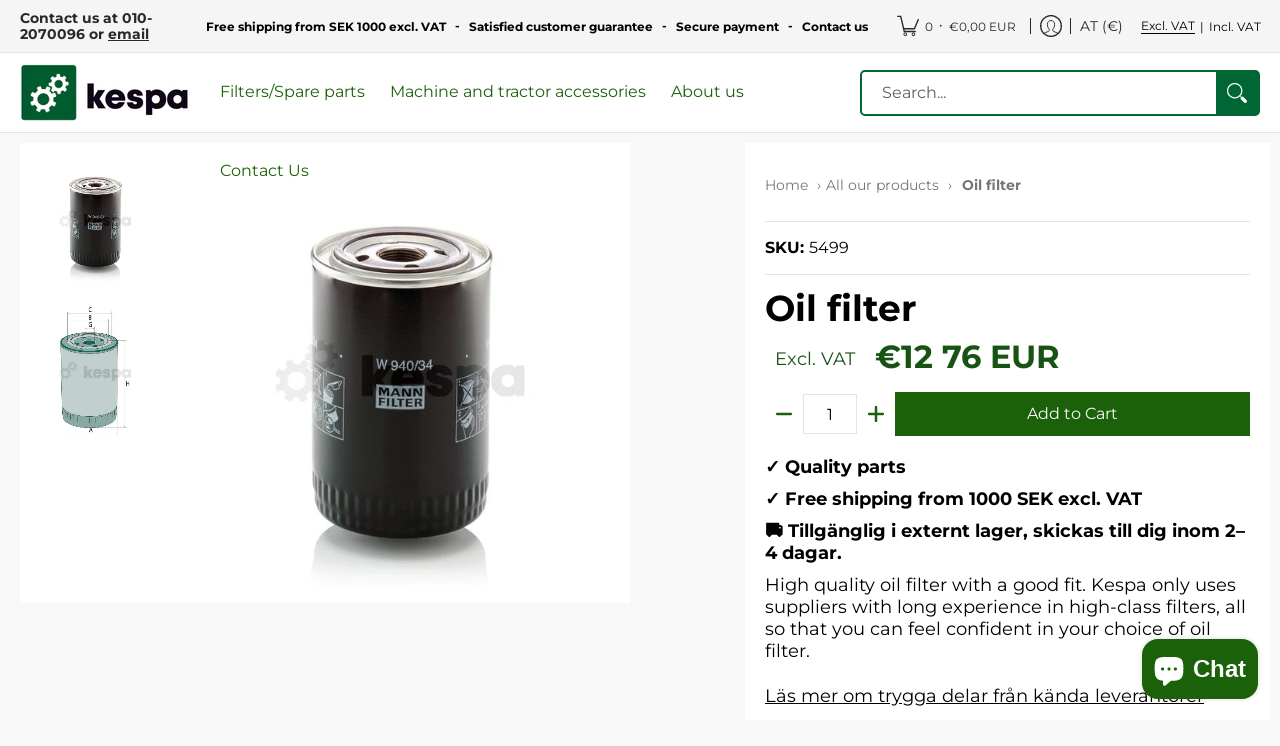

--- FILE ---
content_type: text/css
request_url: https://kespaparts.com/cdn/shop/t/94/assets/custom.css?v=159241295668168102591757679189
body_size: 1342
content:
.kuFilterNames{height:auto!important}.kuFilterBox{padding-bottom:0!important;margin-bottom:0!important}.product .product-thumb-main,.product .product-thumb-hover{background:#fff}li#cart-count-mobile{justify-content:flex-end}.header-toolbar .customer-links>ul{gap:10px}.header-navigation nav .responsiveMenu.isMobile li a.nPopups{display:flex;align-items:center;justify-content:flex-start}.header-navigation nav .responsiveMenu.isMobile li a.nPopups span{margin-left:0;margin-right:10px;padding:0}.product-price__wrapper{margin-bottom:15px}ul.cls-product-related{list-style:none!important;display:flex;flex-wrap:wrap;align-items:center;text-align:left;padding-left:0}ul.cls-product-related li{width:100%;max-width:23%;border:1px solid #ccc;padding:20px 0;border-radius:10px;margin-bottom:15px;position:relative;margin-right:15px}ul.cls-product-related li *{color:#000}p.related-title-cls{padding:0;margin-top:30px;margin-bottom:10px;text-align:left}p.related-sku-cls,.related-price-cls{padding-bottom:5px;text-align:left;font-size:13px}ul.cls-product-related li a{width:100%}ul.cls-product-related li a{display:block!important;padding:0 10px;text-decoration:none}ul.cls-product-related img{margin:0 auto}ul.cls-product-related li:before{display:none}body.body_not_have_related div#product-related{display:none}body.body_not_have_related div#shopify-section-product-template-new-template{width:100%}.tab-bodys.hide{height:0;overflow:hidden;padding:0}.addtocart{border-radius:5px}div#product-related .margins-top-section{margin:0}.loading.margins-bottom-section.margins-top-section.twelve{display:none}.product-grid-product-template-new-template.twelve,.ndt_form,.ndt_image{background:#fff}#product-related .product-logistics{display:none}.product-images.bottompad,div#main-product-image-product-template-new-template{margin-bottom:0}.content .usp ul li:before{content:""}.usp li{display:inline-flex;margin-right:10px;font-size:14px}.usp ul li span{color:#18600b;font-size:20px}@media only screen and (min-width: 800px){.variant-image img{max-width:450px!important}.product-variants.table-center.clearfix{margin-bottom:20px}.new-template-sessio{max-width:1400px;margin:0 auto}nav#uncomplicated-breadcrumbs,div#header-navigation .container.full.clearfix{max-width:1400px;margin:0 auto}.relative-product-template-new-template{margin-bottom:0;padding-bottom:0}.table.content-height-product-template-new-template{min-height:40px}nav#uncomplicated-breadcrumbs{text-align:left}body.desktop-only{background:#f8f8f8}.breadcrumbs{display:block;margin:10px auto}.three.mobile.thumb-image-product-template-new-template.image{display:block;width:100%}.swiper-container.table-center.negative-left.negative-right.thumbnails.thumbs{float:left;width:20%}div#main-product-image-product-template-new-template{float:right;width:100%;max-width:80%}div#shopify-section-product-template-new-template{width:75%;float:left}#product-related div#shopify-section-product-related{width:25%;float:right}#product-related .collection-products .product.animate{width:100%}#product-related .collection-products .product.animate .product-border.relative{display:block;border:0px;padding:0}#product-related .collection-products .product.animate .product-thumb.title-align{width:120px;float:left}#product-related div#related h2.text-center{font-size:20px;text-align:left}#product-related .product-details .product-title{display:block!important;padding-top:10%}#product-related div#shopify-section-product-related{background:#fff;padding:10px 0}.twelve.clearfix.tab_content{background:#fff;padding:20px}div#new-template-session{max-width:1600px;margin:0 auto}div#new-template-session .product-details.bottompad{margin:0;border-left:10px solid #f8f8f8;padding-top:20px;padding-left:20px;max-width:410px;min-height:420px}div#product-id-product-template-new-template{border-right:20px solid #f8f8f8}div#new-template-session .twelve.clearfix.tab_content{border-top:10px solid #f8f8f8;padding-top:10px}div#new-template-session .product-images.bottompad{padding-top:20px;margin-bottom:0}div#new-template-session .container.full,div#new-template-session .twelve.clearfix,.product-grid-product-template-new-template.twelve{padding:0}h2.offers{display:flex;align-items:center;float:left}span#inventory-product-template-new-template h4{display:contents}.product-id .variant-inventory{display:block;margin-right:15px}h2.offers{padding:0 10px}div#related,.product.animate.last{margin:0}.ten.center.text-left.bottompad.clearfix{margin-bottom:0}div#main-product-image-product-template-new-template img{min-height:400px;max-height:400px;object-fit:contain}}@media only screen and (max-width: 800px){ul.cls-product-related li{width:100%;max-width:45%}}@media only screen and (max-width: 600px){ul.cls-product-related li{width:100%;max-width:100%;margin-right:0}div#filters details{display:block!important}}@media only screen and (max-width: 480px){.product-details,.product-images,.twelve,.ten.center.text-left.bottompad.clearfix{padding:0}.swiper-wrapper a{padding:0!important;margin:3px!important}}#header-navigation .header-search{display:flex;min-width:400px}.customer-links__text{display:inline-flex;flex-grow:1;margin:0 calc(var(--master_spacing) / 4);scrollbar-color:var(--line_color) var(--background_search);font-size:12px}.customer-links ul li a{font-size:12px}li.li_cart_bottom{padding:20px!important;min-height:auto!important;background:#f8f8f8;text-align:center;margin-bottom:0!important}h6.price_vat,h6.price_no_vat{display:block;margin-bottom:0}#cart-table .cart-options .table-scroll{background:#f8f8f8;border-radius:5px;padding:0 40px 20px}#cart-table .cart-options .table-scroll .beloop div{flex-wrap:wrap;align-items:flex-start}#cart-table .cart-options .table-scroll .beloop p{min-width:auto}.purchase-section__flex{display:flex;align-items:center;gap:20px}.purchase-section__flex .quantity.form{margin-bottom:0}.purchase-section__flex .quantity.form .btn.qtybtn{min-width:38px}.asicookrelaterade-produkters{display:none!important}.breadcrumbs span.active{font-weight:700;color:#767676}.product-template h6.price_vat,.product-template h6.price_no_vat{font-size:32px!important}.product-images .featured-image{background:#fff}.product-details{background:#fff;padding:20px}.product-tab__description{margin-bottom:20px}.product-tab__description .product-description{padding-top:20px}.kuPrice span.price_insert{font-size:14px;font-weight:700;font-family:inherit;text-align:left;display:inline;margin-right:10px}.kuPrice .klevu-vat-caption{font-size:12px}.cart-condition{text-align:center;font-size:12px;line-height:1.2;margin-bottom:20px}.cart-condition a{text-decoration:underline}.banner-section input[type=search].search-field{padding:16px 20px;border-radius:5px;height:54px}.banner-section input[type=search].search-field:focus-visible{box-shadow:none}.banner-section .search-form button.search{background:#063;color:#fff;height:auto;padding:0;min-width:54px}.banner-section .search-form>span{display:flex;margin:4px 0;width:100%;border:2px solid #063;border-radius:5px;text-align:center}#cart-dropdown .btn{margin-top:10px}img.remove_item_multi.qtybtn{max-width:20px;float:right;cursor:pointer;margin:0 0 calc(var(--master_spacing)* .75)!important}.item-details .qtybtn .icon{background:#063;border:none;border-radius:5px;color:#fff;font-size:26px;font-weight:700;height:32px;line-height:32px;margin-left:10px;margin-right:10px;min-height:32px;padding:0;width:32px;display:flex;align-items:center;justify-content:center}.cart-table .item .total-price-item span{font-weight:700}@media only screen and (min-width: 1024px){.product-images{display:flex;align-items:stretch}.product-images .featured-image{flex:1 1 auto}.product-images .glider-contain{flex:0 0 150px;margin:0;order:-1;background:#fff;margin:0 auto var(--master_spacing)}.product-images .thumbnails .image{width:100%}}@media only screen and (min-width: 769px){.header-navigation nav .responsiveMenu>li a.nPopups{display:none}.large-hide{display:none!important}}@media only screen and (max-width: 768px){.small-hide{display:none!important}.cart-table__left,.cart-table__right{width:100%}img.remove_item_multi.qtybtn{float:none;margin:0 auto!important}#collection-products .product .product-border{background:#fff}.cart-table__right{background:#f8f8f8;border-radius:5px;padding-top:10px}#cart-table .cart-table__right .cart-options .table-scroll{padding:0 0 20px}.cart-table__wrapper,.cart-table__left{padding-left:0;padding-right:0}.cart-table .item .item-thumb{width:35%}.cart__remove{display:inline-block;width:15%;vertical-align:top}.cart__remove img.remove_item_multi.qtybtn{margin-right:0!important}}@media only screen and (max-width: 1024px){#header-navigation .header-search,.customer-links__text{display:none!important}}
/*# sourceMappingURL=/cdn/shop/t/94/assets/custom.css.map?v=159241295668168102591757679189 */


--- FILE ---
content_type: text/css
request_url: https://kespaparts.com/cdn/shop/t/94/assets/klevu-landing.css?v=31671890584519156141757679131
body_size: 2648
content:
.klevu-fluid,.klevuTarget,.klevuTarget *{font-family:inherit}.kuContainer *{margin:0;padding:0;box-sizing:border-box;outline:none}.kuContainer *:before,.kuContainer *:after,.kuContainer *{box-sizing:inherit;-webkit-font-smoothing:antialiased}.kuContainer{width:100%;margin:0 auto;font-family:inherit;font-size:12px;background-color:#fff;-moz-box-sizing:border-box;-webkit-box-sizing:border-box;box-sizing:border-box;padding:10px;max-width:1280px}.kuBlockFullwidth{width:100%!important;box-sizing:border-box}.kuProListing{margin-top:20px;margin-bottom:20px}.kuFilters{float:left;width:20%}.kuFilterBox{margin-top:0;margin-bottom:15px;background:none;padding-bottom:18px;position:relative}.kuFilterNames{height:120px;overflow:hidden}.kuFilterNames.kuFilterCollapse{height:0;overflow:hidden}.kuFilterNames.kuFilterShowAll{height:auto;overflow:unset}.kuFilterHead{font-family:inherit;font-size:13px;padding:5px 10px;color:#333;display:block;line-height:1.8;text-transform:uppercase;border-bottom:1px solid #c7c8ca;background:none;font-weight:600;letter-spacing:1px;margin-bottom:10px;margin-top:0;position:relative}.kuShowOpt{padding:0 10px;cursor:pointer;position:absolute;bottom:-5px}.kuFilterNames.kuFilterCollapse .kuShowOpt{display:none}.kuShowOpt a,.kuHideOpt a{color:#4d7abf;text-decoration:none}.kuFilterDot{height:5px;width:5px;background-color:#888;border-radius:50%;display:inline-block;margin:2px}.kuFilterNames ul{margin:0;padding:0}.kuFilterNames ul li{list-style:none;text-align:left;width:100%;display:inline-block;margin:0;padding:0}.kuFilterNames ul li a{display:block;position:relative;overflow:hidden;padding:0;font-size:13px;text-decoration:none;cursor:pointer;font-style:normal;color:#333;background:none;margin:2px 10px}.kuFilterNames ul li a span{display:inline-block;vertical-align:middle;line-height:120%}.kuFilterNames ul li a span.kufacet-text{max-width:75%;width:75%;overflow:hidden;white-space:nowrap;text-overflow:ellipsis;float:left}.kuFilterNames ul li a span.kuFilterIcon{float:left;margin:0;padding:0;font-weight:400}.kuFilterIcon:before{content:"";border:2px solid #CCCCCC;border-radius:50%;margin:0 8px 0 0;height:18px;width:18px;display:inline-block;color:#ccc;position:relative;-moz-box-sizing:border-box;-webkit-box-sizing:border-box;box-sizing:border-box;transition:background .2s;-webkit-transition:background .2s;-moz-transition:background .2s;-webkit-transition:border-color .2s;-moz-transition:border-color .2s;transition:border-color .2s}.kuFilterNames ul li a:hover span.kuFilterIcon:before{background:#fff}.kuFilterNames ul li.kuSelected span.kuFilterIcon:before{background:#fff}.kuFilterNames ul li a:hover span.kuFilterIcon:after,.kuFilterNames ul li.kuSelected span.kuFilterIcon:after{content:"";position:absolute;width:8px;height:8px;background:#333;top:5px;left:5px;border:0px;margin-top:0;margin-left:0;-moz-box-sizing:border-box;-webkit-box-sizing:border-box;box-sizing:border-box;-webkit-transform:rotate(-45deg);-moz-transform:rotate(-45deg);-o-transform:rotate(-45deg);-ms-transform:rotate(-45deg);transform:rotate(-45deg);border-radius:50%}.kuFilterNames ul li.kuSelected span.kuFilterIcon:after{border-color:#333}.kuFilterNames ul li.kuSelected:hover span.kuFilterIcon:after{-moz-box-sizing:border-box;-webkit-box-sizing:border-box;box-sizing:border-box;border-color:#333}.kuFilterNames ul li a span.kuFilterTotal,.kuFilterNames ul li a span.kuFilterCancel{float:right;text-align:right;margin:0;padding:3px}.kuFilterNames ul li a:hover{cursor:pointer}.kuFilterNames ul li.kuSelected a{color:#333}.kuMulticheck .kuFilterIcon:before{content:"";border:1px solid #CCCCCC;border-radius:0;margin:0 8px 0 0;height:18px;width:18px;display:inline-block;color:#ccc;position:relative}.kuMulticheck .kuFilterNames ul li a:hover span.kuFilterIcon:before{background:#fff;border:1px solid #333333}.kuMulticheck .kuFilterNames ul li.kuSelected span.kuFilterIcon:before{background:#fff;border:1px solid #333333}.kuMulticheck .kuFilterNames ul li a:hover span.kuFilterIcon:after,.kuMulticheck .kuFilterNames ul li.kuSelected span.kuFilterIcon:after{content:"";position:absolute;width:10px;height:5px;background:transparent;top:4px;left:4px;border:2px solid #cccccc;border-top:none;border-right:none;border-radius:0;-moz-box-sizing:border-box;-webkit-box-sizing:border-box;box-sizing:border-box;-webkit-transform:rotate(-45deg);-moz-transform:rotate(-45deg);-o-transform:rotate(-45deg);-ms-transform:rotate(-45deg);transform:rotate(-45deg)}.kuMulticheck .kuFilterNames ul li.kuSelected:hover span.kuFilterIcon:after{-moz-box-sizing:border-box;-webkit-box-sizing:border-box;box-sizing:border-box;border-color:#333}.kuResultWrap{float:left;width:80%;box-sizing:border-box;padding-left:20px;margin:0}.kuSortHeader{padding-top:0;margin-top:0;float:left;width:100%}.kuResultInfo{border-bottom:1px solid #c7c8ca;padding:0}.kuTotalResultsTab{float:left;width:40%}.kuTotResults{text-align:left;margin-bottom:10px;line-height:24px;font-weight:700;font-size:14px;float:left;color:#333}.kuContainer .kuTabs{text-align:left!important;margin-bottom:20px;margin-top:20px;border-bottom:1px solid #eee}#kuOtherTab{display:none}.kuContainer .kuTabs a:hover{border-bottom:3px solid #c7c8ca;text-decoration:none}.kuContainer a.kuTabSelected{border-bottom:3px solid #c7c8ca}.kuSortingOpt{width:100%;padding:12px 10px}.kuDropdown{margin:5px 10px;position:relative;display:inline-block;min-width:175px;float:left;z-index:100}.kuDropdownLabel{background-color:#fff;color:#333;padding:8px 35px 8px 12px;font-size:13px;border:none;display:inline-block;text-transform:capitalize;cursor:pointer;border:1px solid #ddd;position:relative}.kuDropdownOptions{display:none;position:absolute;background-color:#efefef;min-width:150px;box-shadow:0 4px 8px #0003;z-index:1}.kuDropdownOptions .kuDropOption{color:#333;padding:8px 12px;text-decoration:none;display:block;cursor:pointer}.kuDropdown:hover .kuDropdownOptions{display:block}.kuDropdownOptions .kuDropOption:hover,.kuDropdown:hover .kuDropdownLabel{background-color:#ddd}.kuView{float:left;min-width:70px;text-align:center;margin:8px 5px}.kuView .kuGridviewBtn{background:url(https://js.klevu.com/klevu-js-v1/img-1-1/ku-gridview.png) no-repeat 0 0;cursor:pointer}.kuView .kuListviewBtn{background:url(https://js.klevu.com/klevu-js-v1/img-1-1/ku-listview.png) no-repeat 0 0;cursor:pointer}.kuView a{display:inline-block;width:22px;height:22px;margin-left:4px;text-align:center;vertical-align:middle;overflow:hidden;-webkit-transition:background-position .1s ease-in;-moz-transition:background-position .1s ease-in;-o-transition:background-position .1s ease-in;transition:background-position .1s ease-in}.kuView a:hover,.kuView a.kuCurrent{background-position:0 -25px;text-decoration:none}.kuPagination{width:auto;float:right;text-align:right;box-sizing:border-box;padding:10px 5px}.kuPagination a{margin:0;position:relative;display:inline-block;padding-left:4px;padding-right:5px;color:#333;cursor:pointer;text-decoration:none;border-right:1px solid #c7c8ca;font-size:13px}.kuPagination a:hover{color:#333}.kuPagination a.kuCurrent{background:#fff;-webkit-box-shadow:none;-moz-box-shadow:none;box-shadow:none;font-weight:700}.kuPagination a:last-child{border-right:none}.kuOtherContent .kuPagination{float:right}.kuOtherContent .kuPerPage{margin-left:0;text-align:left}.kuClearLeft{clear:left}.kuClearRight{clear:right}.kuClearBoth{clear:both}.kuDiscountBadge{top:6px;right:6px;position:absolute;background:#333;padding:0;color:#fff;width:55px;height:55px;border-radius:50%;font-weight:400;text-align:center;box-sizing:border-box;z-index:1;font-size:12px;font-style:italic;display:flex;align-items:center;line-height:100%}.kuDiscountBadge span{width:100%;align-items:center;text-align:center}.kuResults{margin-top:10px}.kuResults ul li{display:inline-block;width:25%;vertical-align:top;font-style:normal;-moz-box-sizing:border-box;-webkit-box-sizing:border-box;box-sizing:border-box;margin:0;padding:10px;border-radius:0;position:relative;float:left}.kuProdTop{margin:0;box-sizing:border-box;float:none;padding:10px;position:relative}.kuProdBottom{margin:0;box-sizing:border-box;float:none;padding:10px;position:relative;min-height:170px}.kuResults.kuGridView .kuProdBottom{min-height:185px;padding-bottom:35px;box-sizing:border-box}.kuResults ul li:hover .kuProdWrap{box-shadow:0 0 10px #0003;border-color:transparent;transition:box-shadow .4s ease-out;-moz-transition:box-shadow .4s ease-out;-webkit-transition:box-shadow .4s ease-out;-o-transition:box-shadow .4s ease-out}.kuProdWrap{display:block;height:auto;width:100%;margin:0;padding:0;border:1px solid #eeeeee;position:relative;transition:all .3s ease}.klevuImgWrap{float:none;overflow:hidden;width:100%!important;height:130px!important;text-align:center;margin:0 auto 10px;position:relative}.klevuImgWrap .kuprodImgSpan{display:block;max-width:100%!important;max-height:100%!important;height:auto;width:auto}.klevuImgWrap .kuprodImgSpan img{max-width:100%!important;max-height:100%!important;height:auto;width:auto;bottom:0;top:0;left:0;right:0;margin:auto;border:none;outline:none;display:inline-block;position:absolute}.kuResults .kuNameDesc{float:none;text-align:left;margin-top:10px}.kuResults.kuGridView .kuDesc{font-size:12px;line-height:18px;color:#757575;margin-top:3px;min-height:35px}.kuResults ul li .kuName{margin-bottom:5px}.kuResults .kuStarsSmall{height:13px;display:inline-block;vertical-align:bottom;background:transparent url(https://js.klevu.com/klevu-js-v1/img-1-1/star-gray.png) top left repeat-x;width:66px}.kuResults .kuStarsSmall .kuRating{background:transparent url(https://js.klevu.com/klevu-js-v1/img-1-1/star-yellow.png) top left repeat-x;height:13px}.kuAddtocart{margin:10px auto;position:absolute;bottom:0;left:0;width:100%;vertical-align:middle;-moz-box-sizing:border-box;-webkit-box-sizing:border-box;box-sizing:border-box;display:block;transition:all .3s ease;float:none;text-align:center;visibility:hidden;opacity:0}.kuAddtocart input[type=text]{width:25%;max-width:48px;height:30px;line-height:30px;padding:0 3px;box-sizing:border-box;text-align:center;margin:0 -5px 0 0;border:1px solid #333333;vertical-align:middle;outline:none;color:#333;font-size:13px}.kuAddtocart input[type=text]:focus{outline:none}.kuAddtocart a.kuAddtocartBtn{background:#333;color:#fff;padding:0 8px;vertical-align:middle;cursor:pointer;white-space:nowrap;-webkit-user-select:none;-moz-user-select:none;-ms-user-select:none;-o-user-select:none;text-decoration:none;font-size:12px;text-transform:uppercase;display:inline-block;margin:0;border:none;height:30px;transition:all .3s ease;border-radius:0;text-align:right;font-weight:400;line-height:30px}.kuAddtocart a.kuAddtocartBtn:hover,.kuAddtocart a.kuAddtocartBtn:focus{background-color:#666;outline:none}.kuResults ul li:hover .kuAddtocart{display:block;opacity:1;visibility:visible}.kuPriceAndBtnWrap{margin-top:20px;margin-bottom:5px;bottom:0;position:absolute;width:100%;left:0;padding:10px;box-sizing:border-box}.kuResults ul li .kuName a{font-size:13px;text-decoration:none;color:#000;font-weight:400}.kuResults ul li .kuName a:hover{text-decoration:underline}.kuResults ul li .kuPrice{margin-top:12px;text-align:left;color:#333;width:100%;box-sizing:border-box}.kuResults ul li .kuSalePrice{font-size:13px;font-weight:700;font-family:inherit;text-align:left;display:inline;margin-right:5px;color:#333;float:left}.kuResults ul li .kuSalePrice.kuSpecialPrice{float:left;display:inline-block}.kuAddtocartBtnWrap span.kuStockStatus{display:block;margin-top:5px;font-size:13px;font-weight:700}.kuColorGreen{color:#009b46!important}.kuColorBlack{color:#000!important}.priceGreyText{font-size:11px;color:#636363}.kuResults ul li .kuOrigPrice{text-decoration:line-through;text-align:left;display:block;font-size:12px;font-weight:400;float:left;color:#757575}.kuResults ul li .kuVariants{text-align:left}.kuResults ul li strong{color:#2980b9}.kuPagination a{font-style:normal}.kuResults.kuListView{width:100%!important}.kuResults.kuListView ul li{display:block;width:100%;float:left}.kuResults.kuListView .kuProdTop{width:20%;float:left}.kuResults.kuListView .kuProdBottom{width:80%;float:left;min-height:150px}.kuResults.kuListView .kuDesc{display:block;line-height:18px;font-style:normal;color:#333;width:78%;margin-top:5px;margin-bottom:5px}.kuResults.kuListView .klevuImgWrap img{margin-left:auto;margin-right:auto}.contentCompressedActive .kuView{display:none!important}.contentCompressedActive .kuResults{width:100%!important}.contentCompressedActive .kuResults ul li{display:block;width:100%;float:none}.contentCompressedActive .kuResults .kuProdTop{width:20%;float:left}.contentCompressedActive .kuResults .kuProdBottom{width:80%;float:left;min-height:150px}.contentCompressedActive .kuResults .kuProdBottom,.contentCompressedActive .kuResults .klevuImgWrap{width:80%;float:left;min-height:90px}.contentCompressedActive .kuResults .klevuImgWrap{height:90px!important}.contentCompressedActive .kuResults .kuDesc{display:block;line-height:18px;font-style:normal;color:#333;width:100%;margin-top:5px;margin-bottom:5px;font-size:13px}.contentCompressedActive .kuResults img{margin:0 auto}.kuResults ul{margin:0!important;padding:0!important;width:100%}.kuNoRecordFound{text-align:center;margin-top:5%;margin-bottom:5%;color:#333;font-size:13px;background:#fff;display:block}.kuLandingNoResults{background:#fff;width:100%;margin:30px auto;max-width:850px}.kuLandingNoResultsMessage{font-size:18px;padding:25px 5%;text-align:center}.kuLandingNoResultsMessage span{font-weight:700;font-style:italic}.kuOrQueryMessage{text-align:center;color:#333;background:#ebebeb;font-size:13px;padding:7px 0!important;margin:10px 0;box-sizing:border-box;max-width:100%}.kuOrQueryMessage span{font-weight:600}.kuVariants{font-size:10px;margin-top:2px;color:#333}#loader{height:400px}#loader img{margin-top:10%;display:inline-block;width:auto!important}.kuOtherContent{display:none}.disableKuFilter{opacity:.3;pointer-events:none}.kuPriceRangeSlider{width:80%;margin:30px auto 0;min-height:50px}.kuPS-target,.kuPS-target *{-webkit-touch-callout:none;-webkit-user-select:none;-ms-touch-action:none;touch-action:none;-ms-user-select:none;-moz-user-select:none;user-select:none;-moz-box-sizing:border-box;box-sizing:border-box}.kuPS-target{position:relative;direction:ltr}.kuPS-base{width:100%;height:100%;position:relative;z-index:1}.kuPS-origin{position:absolute;right:0;top:0;left:0;bottom:0}.kuPS-handle{position:relative;z-index:1}.kuPS-stacking .kuPS-handle{z-index:10}.kuPS-state-tap .kuPS-origin{-webkit-transition:left .3s,top .3s;transition:left .3s,top .3s}.kuPS-base,.kuPS-handle{-webkit-transform:translate3d(0,0,0);transform:translateZ(0)}.kuPS-horizontal{height:4px}.kuPS-horizontal .kuPS-handle{width:18px;height:18px;left:-9px;top:-7px}.kuPS-vertical{width:18px}.kuPS-vertical .kuPS-handle{width:28px;height:34px;left:-6px;top:-17px}.kuPS-background{background:#c7c8ca}.kuPS-connect{background:#333;-webkit-transition:background .45s;transition:background .45s}.kuPS-origin{border-radius:2px}.kuPS-target{border-radius:4px}.kuPS-draggable{cursor:w-resize}.kuPS-vertical .kuPS-draggable{cursor:n-resize}.kuPS-handle{border:1px solid #333333;border-radius:50%;background:#fff;cursor:pointer}.kuPS-tooltip{display:block;position:absolute;text-align:center;font-size:13px;margin-left:-9px;background-color:#fff}.kuPS-horizontal .kuPS-handle-lower .kuPS-tooltip,.kuPS-horizontal .kuPS-handle-upper .kuPS-tooltip{bottom:-24px;color:#333}.disableKlevuFilter{opacity:.3;pointer-events:none}.kuContainer .ku-search-filter-tags{display:block;color:#222;margin-top:12px;margin-bottom:12px;width:100%;text-align:left;padding-bottom:0;padding-left:0;position:relative}.ku-search-filter-tag{background:#eee;border:none;margin-right:5px;border-radius:0;font-size:12px;padding:0 5px;color:#333;margin-bottom:4px;display:inline-block;line-height:20px}.ku-search-filter-remove,.ku-search-filter-remove-all{cursor:pointer;font-size:12px;color:#222;text-decoration:none;text-transform:uppercase;font-weight:400}.ku-search-filter-remove-all a{color:#333;font-size:12px;text-decoration:none;cursor:pointer;text-transform:uppercase}.ku-search-filter-remove-all a:hover,.ku-search-filter-remove:hover{color:#757575}.kuFilterHead{cursor:pointer}.kuExpand{position:relative!important;transition:all .3s ease}.kuFilterHead.kuExpand:after,.kuDropdownLabel:after{-moz-border-bottom-colors:none;-moz-border-left-colors:none;-moz-border-right-colors:none;-moz-border-top-colors:none;border-color:#333;border-image:none;border-style:solid;border-width:0 1px 1px 0;content:"";display:inline-block;padding:4px;position:absolute;right:12px;top:10px;-webkit-transform:rotate(45deg);-moz-transform:rotate(45deg);-o-transform:rotate(45deg);-ms-transform:rotate(45deg);transform:rotate(45deg);transition:all .3s ease 0s}.kuCollapse{position:relative!important;transition:all .3s ease}.kuFilterHead.kuCollapse:after{-moz-border-bottom-colors:none;-moz-border-left-colors:none;-moz-border-right-colors:none;-moz-border-top-colors:none;border-color:#333;border-image:none;border-style:solid;border-width:0 1px 1px 0;content:"";display:inline-block;padding:4px;position:absolute;right:12px;top:16px;-webkit-transform:rotate(-135deg);-moz-transform:rotate(-135deg);-o-transform:rotate(-135deg);-ms-transform:rotate(-135deg);transform:rotate(-135deg);transition:all .3s ease}.kuContainer.kuFiltersTop .kuFilterHead.kuCollapse:after{border-width:1px 0px 0px 1px;position:initial}.kuContainer.kuFiltersTop .kuFilterHead.kuExpand:after{border-width:0 1px 1px 0;position:initial}.productList{display:block}.kuContainer .kuTabs{text-align:left;margin-bottom:15px;margin-top:15px;border-bottom:1px solid #EEEEEE}.kuContainer .kuTabs a{padding:8px;cursor:pointer;font-size:13px;margin-right:5px;transition:background .2s;-webkit-transition:background .3s;-moz-transition:background .2s;color:#333;display:inline-block;position:relative}.kuContainer .kuTabs a:hover{border-bottom:3px solid #DDDDDD;text-decoration:none}.kuContainer a.kuTabSelected{border-bottom:3px solid #DDDDDD}.kuContainer a.kuTabSelected:hover{background:none}
/*# sourceMappingURL=/cdn/shop/t/94/assets/klevu-landing.css.map?v=31671890584519156141757679131 */


--- FILE ---
content_type: text/css
request_url: https://kespaparts.com/cdn/shop/t/94/assets/klevu-landing-responsive.css?v=26000171177027194371757679130
body_size: 25
content:
.kuContainer{width:100%!important}@media only screen and (max-width: 1024px){.kuResultWrap{width:72%}.kuFilters{width:28%}.kuFilterNames ul li a span.kufacet-text{max-width:60%;width:60%}.kuSortingOpt label{display:block;margin-bottom:5px}.kuSortHeader{width:100%}.kuResults ul li{width:33%;padding:5px}.kuDropdown{min-width:150px}}@media only screen and (max-width:900px){.kuResults ul li{width:50%}}@media only screen and (max-width:767px){.kuResults ul li{width:50%}.kuFilters{display:block!important;float:none!important;width:100%!important;margin-bottom:20px}.kuTotResults{float:none;width:100%;text-align:center}.kuResultWrap{float:none;width:100%;margin-left:0;padding:0}.kuSortHeader{margin:0}.kuLandingNoResultsMessage{font-size:15px;line-height:1.2em;padding:10px 5%;text-align:center}}@media only screen and (max-width: 640px){.kuContainer .kuTabs a{display:inline-block}.kuContainer .kuTabs a:hover{border-bottom:0px solid #dddddd;text-decoration:none;background:#f5f5f5}.kuContainer a.kuTabSelected{border-bottom:0px solid #dddddd;background:#f5f5f5;transition:all .3s ease}.kuFilterRefineMobile{border:none;display:block;font-size:13px;font-weight:600;height:32px;line-height:32px;margin:10px 0;padding-right:30px;text-align:center;text-transform:uppercase;color:#333;background-color:#f5f5f5;cursor:pointer}.kuFilterRefineMobile.kuExpand:after{top:10px}.kuFilterRefineMobile.kuCollapse:after{top:14px}.kuFilterBox{margin-bottom:10px;padding-bottom:10px}.kuFilterRefineMobile .KuFilterLabelTxt{position:relative}.kuFilterRefineMobile.kuExpand .KuFilterLabelTxt:after{-moz-border-bottom-colors:none;-moz-border-left-colors:none;-moz-border-right-colors:none;-moz-border-top-colors:none;border-color:#333;border-image:none;border-style:solid;border-width:0 1px 1px 0;content:"";display:inline-block;padding:3px;position:absolute;right:-18px;top:3px;-webkit-transform:rotate(45deg);-moz-transform:rotate(45deg);-o-transform:rotate(45deg);-ms-transform:rotate(45deg);transform:rotate(45deg);transition:all .3s ease}.kuFilterRefineMobile.kuCollapse .KuFilterLabelTxt:after{-moz-border-bottom-colors:none;-moz-border-left-colors:none;-moz-border-right-colors:none;-moz-border-top-colors:none;border-color:#333;border-image:none;border-style:solid;border-width:0 1px 1px 0;content:"";display:inline-block;padding:3px;position:absolute;right:-18px;top:8px;-webkit-transform:rotate(-135deg);-moz-transform:rotate(-135deg);-o-transform:rotate(-135deg);-ms-transform:rotate(-135deg);transform:rotate(-135deg);transition:all .3s ease}.kuContainer #ku-search-filter-tags{display:block!important;color:#333;margin-bottom:10px;width:100%;text-align:left;padding-bottom:8px;padding-left:0;position:relative}.ku-search-filter-tag{background:#eee;border:0px solid #f8f8f8;margin-right:4px;border-radius:0;font-size:11px;padding:0 5px;color:#333;margin-bottom:4px;display:inline-block;line-height:20px}.ku-search-filter-remove,.ku-search-filter-remove-all{cursor:pointer;font-size:12px;color:#333;text-decoration:none}.ku-search-filter-remove-all a{color:#333;font-size:12px;text-decoration:none;cursor:pointer}.ku-search-filter-remove-all a:hover{color:#333}}@media only screen and (max-width: 480px){.kuOrQueryMessage{margin:10px 5px}.kuDropdown{min-width:140px;margin-right:5px}.kuDropdownLabel{display:inline-block;padding:5px 20px 5px 5px;font-size:11px}.kuDropdownLabel:after{right:5px;padding:3px;top:7px}.kuView{min-width:60px;margin:5px}.kuResults ul li .kuAddtocart,.kuResults ul li .kuPrice{width:100%;float:none;text-align:left}.kuSortingOpt{padding:5px 0}}@media only screen and (max-width: 400px){.kuResults ul li{width:100%}}
/*# sourceMappingURL=/cdn/shop/t/94/assets/klevu-landing-responsive.css.map?v=26000171177027194371757679130 */


--- FILE ---
content_type: text/css
request_url: https://kespaparts.com/cdn/shop/t/94/assets/klevu-quick.css?v=51531727971209910921757679133
body_size: 850
content:
.klevuClearLeft,.klevuClearRight{clear:left}.klevuClearBoth{clear:both}.klevuTarget *{box-sizing:border-box}.klevuTarget.klevu-fluid>div{position:absolute;z-index:20000000000;font-family:inherit;font-size:13px;background-color:#fff;border-radius:3px;color:#333}.klevuQuickSearchingArea{width:100%;max-width:100%;border:1px solid #dddddd;-webkit-box-shadow:0 3px 5px rgba(50,50,50,.25);-moz-box-shadow:0 3px 5px rgba(50,50,50,.25);box-shadow:0 3px 5px #32323240}.klevuSuggestionsBlock{position:relative}.klevuSuggestionHeading{overflow:visible;padding-left:8px;margin-top:5px;margin-bottom:5px;text-align:left;text-transform:uppercase}.klevuSuggestionsBlock .klevuLoader{position:absolute;top:0;right:0;display:inline-block;padding:6px 10px}.klevuQuickSearchingArea .klevuLoader img{display:inline-block;width:22px!important}.klevuQuickSearchingArea span.klevuLoader img{margin-right:10px}.klevuSuggestionHeading .klevuHeadingText{color:#333;display:inline-block;padding:0 4px;font-size:12px;margin-right:12px}.klevuSuggestionHeading a{float:right;margin-right:10px;color:#333;font-weight:400;text-decoration:none}.klevuSuggestionHeading a:hover{text-decoration:underline}.klevuAutoSuggestionsWrap{padding-bottom:10px}.klevuAutoSuggestionsWrap ul{margin:0;padding:0;text-align:left}.klevuAutoSuggestionsWrap ul li{display:block;list-style:none;margin:0;cursor:default;text-align:left}.klevuAutoSuggestionsWrap ul li a{display:block;padding:4px 10px 4px 20px;line-height:14px;color:#333;text-decoration:none;font-size:13px}.klevuAutoSuggestionsWrap ul li:hover,.klevuAutoSuggestionsWrap ul li.klevu-hovered{background-color:#f5f5f5}.klevuAutoSuggestionsWrap ul li ul li a{padding-left:35px}.klevuAutoSuggestionsWrap ul li strong{color:#333}.klevuQuickSearchResults{position:relative;margin:0;padding:0;box-sizing:border-box}.klevuQuickSearchResults ul{margin:0;padding-left:0;text-align:left}.klevuQuickSearchResults .klevuProductsViewAll{display:inline-block;position:absolute;bottom:0;right:0;padding:3px 6px}.klevuProductsViewAll a{float:right;margin-right:10px;color:#333;font-weight:400;text-decoration:none;text-transform:uppercase;font-size:12px;cursor:pointer;border-bottom:2px solid #CCC}.klevuProductsViewAll a:hover{text-decoration:nonr;color:#333;border-bottom:2px solid #000}.klevuQuickSearchResults ul li{display:block;width:100%;height:auto;text-align:left;position:relative;border-bottom:1px solid #dddddd}.klevuQuickSearchResults ul li a.klevuQuickProductInnerBlock{text-decoration:none;color:#333;outline:none;display:inline-flex;padding:8px;width:100%;height:auto;line-height:20px}.klevuQuickSearchResults .klevuProductItemTop{margin:0;box-sizing:border-box;float:left;padding:0;position:relative;width:50px!important;object-fit:fill}.klevuQuickSearchResults .klevuProductItemBottom{margin:0;box-sizing:border-box;padding:5px;position:relative;min-height:60px;float:left;width:calc(100% - 50px)}.klevuQuickSearchResults .klevuQuickImgWrap{float:none;overflow:hidden;width:100%!important;height:45px!important;text-align:center}.klevuQuickSearchResults img{max-width:100%!important;max-height:100%!important;width:auto;height:auto;border:none;outline:none;display:inline-block;margin:0 auto;opacity:1}.klevuQuickSearchResults .klevuQuickDiscountBadge{background:#ffcc01;padding:0 5px;color:#333;font-size:9px;position:absolute;top:6px;left:4px}.klevuQuickSearchResults .klevuQuickDiscountBadge strong{color:#333}.klevuQuickSearchResults ul li .klevuQuickProductDescBlock{float:left;width:100%;margin-left:8px}.klevuQuickSearchResults ul li .klevuQuickProductName{font-size:13px;text-decoration:none;font-weight:700;color:#333;word-wrap:break-word;text-transform:none}.klevuQuickSearchResults ul li .klevuQuickProductDesc{color:#333;font-size:13px}.klevuQuickSearchResults ul li .klevuQuickSalePrice{font-size:13px;margin-bottom:5px;color:#333}.klevuQuickSearchResults ul li .klevuQuickOrigPrice{margin-left:5px;font-size:12px;text-decoration:line-through;color:#333}.klevuQuickSearchResults ul li:hover{background-color:#f5f5f5}.klevuQuickSearchResults ul li a.klevuQuickProductInnerBlock:hover .klevuQuickProductName{text-decoration:underline}.klevuQuickSearchResults ul li:hover .klevuQuickSearchResults ul li div{color:#fff!important}.klevuQuickNoResults{text-align:center;font-size:13px;padding:0}.klevuQuickNoResults .klevuQuickNoResultsInner{padding:15px;margin:0}.klevuQuickNoResultsMessage{background:transparent;font-size:13px;padding:20px;text-align:center;border:none}@font-face{font-family:WebRupee;src:url(https://js.klevu.com/klevu-css/kuwebrupeefont/WebRupee.V2.0.eot);src:local("WebRupee"),url(https://js.klevu.com/klevu-css/kuwebrupeefont/WebRupee.V2.0.ttf) format("truetype"),url(https://js.klevu.com/klevu-css/kuwebrupeefont/WebRupee.V2.0.woff) format("woff"),url(https://js.klevu.com/klevu-css/kuwebrupeefont/WebRupee.V2.0.svg) format("svg");font-weight:400;font-style:normal}.klevuwebrupee{font-family:WebRupee}@font-face{font-family:FontAwesome;src:url(https://js.klevu.com/klevu-css/kuwebiconsfont/fontawesome-webfont.eot?v=4.5.0);src:url(https://js.klevu.com/klevu-css/kuwebiconsfont/fontawesome-webfont.eot?#iefix&v=4.5.0) format("embedded-opentype"),url(https://js.klevu.com/klevu-css/kuwebiconsfont/fontawesome-webfont.woff2?v=4.5.0) format("woff2"),url(https://js.klevu.com/klevu-css/kuwebiconsfont/fontawesome-webfont.woff?v=4.5.0) format("woff"),url(https://js.klevu.com/klevu-css/kuwebiconsfont/fontawesome-webfont.ttf?v=4.5.0) format("truetype"),url(https://js.klevu.com/klevu-css/kuwebiconsfont/fontawesome-webfont.svg?v=4.5.0#fontawesomeregular) format("svg");font-weight:400;font-style:normal}.klevu-ruble{display:inline-block;font: 14px/1 FontAwesome;font-size:inherit;text-rendering:auto;-webkit-font-smoothing:antialiased;-moz-osx-font-smoothing:grayscale}.klevu-ruble:before{content:"\f158"}.klevuProductsViewAll{position:absolute;bottom:0;right:0}.klevuQuickSearchResults{padding-bottom:30px}@media only screen and (max-width: 1024px){.klevuTarget.klevu-fluid>div{width:50%}.klevuQuickSearchResults .klevuQuickImgWrap{height:55px!important}}@media only screen and (max-width: 767px){.klevuTarget.klevu-fluid>div{width:70%;max-width:400px}.klevuTarget.klevu-fluid>div{width:70%}}@media only screen and (max-width: 480px){.klevuTarget.klevu-fluid>div{width:98%}.klevu-fluid .klevuQuickSearchResults ul li .klevuQuickProductDesc{display:none}.klevuSuggestionsBlock li,.klevuQuickSearchResults ul li{height:auto!important}}@media only screen and (max-width: 420px){.klevuTarget.klevu-fluid>div{max-width:100%}}
/*# sourceMappingURL=/cdn/shop/t/94/assets/klevu-quick.css.map?v=51531727971209910921757679133 */


--- FILE ---
content_type: text/css
request_url: https://kespa.se/cdn/shop/t/94/assets/custom.css?v=159241295668168102591757679189
body_size: 1620
content:
.kuFilterNames{height:auto!important}.kuFilterBox{padding-bottom:0!important;margin-bottom:0!important}.product .product-thumb-main,.product .product-thumb-hover{background:#fff}li#cart-count-mobile{justify-content:flex-end}.header-toolbar .customer-links>ul{gap:10px}.header-navigation nav .responsiveMenu.isMobile li a.nPopups{display:flex;align-items:center;justify-content:flex-start}.header-navigation nav .responsiveMenu.isMobile li a.nPopups span{margin-left:0;margin-right:10px;padding:0}.product-price__wrapper{margin-bottom:15px}ul.cls-product-related{list-style:none!important;display:flex;flex-wrap:wrap;align-items:center;text-align:left;padding-left:0}ul.cls-product-related li{width:100%;max-width:23%;border:1px solid #ccc;padding:20px 0;border-radius:10px;margin-bottom:15px;position:relative;margin-right:15px}ul.cls-product-related li *{color:#000}p.related-title-cls{padding:0;margin-top:30px;margin-bottom:10px;text-align:left}p.related-sku-cls,.related-price-cls{padding-bottom:5px;text-align:left;font-size:13px}ul.cls-product-related li a{width:100%}ul.cls-product-related li a{display:block!important;padding:0 10px;text-decoration:none}ul.cls-product-related img{margin:0 auto}ul.cls-product-related li:before{display:none}body.body_not_have_related div#product-related{display:none}body.body_not_have_related div#shopify-section-product-template-new-template{width:100%}.tab-bodys.hide{height:0;overflow:hidden;padding:0}.addtocart{border-radius:5px}div#product-related .margins-top-section{margin:0}.loading.margins-bottom-section.margins-top-section.twelve{display:none}.product-grid-product-template-new-template.twelve,.ndt_form,.ndt_image{background:#fff}#product-related .product-logistics{display:none}.product-images.bottompad,div#main-product-image-product-template-new-template{margin-bottom:0}.content .usp ul li:before{content:""}.usp li{display:inline-flex;margin-right:10px;font-size:14px}.usp ul li span{color:#18600b;font-size:20px}@media only screen and (min-width: 800px){.variant-image img{max-width:450px!important}.product-variants.table-center.clearfix{margin-bottom:20px}.new-template-sessio{max-width:1400px;margin:0 auto}nav#uncomplicated-breadcrumbs,div#header-navigation .container.full.clearfix{max-width:1400px;margin:0 auto}.relative-product-template-new-template{margin-bottom:0;padding-bottom:0}.table.content-height-product-template-new-template{min-height:40px}nav#uncomplicated-breadcrumbs{text-align:left}body.desktop-only{background:#f8f8f8}.breadcrumbs{display:block;margin:10px auto}.three.mobile.thumb-image-product-template-new-template.image{display:block;width:100%}.swiper-container.table-center.negative-left.negative-right.thumbnails.thumbs{float:left;width:20%}div#main-product-image-product-template-new-template{float:right;width:100%;max-width:80%}div#shopify-section-product-template-new-template{width:75%;float:left}#product-related div#shopify-section-product-related{width:25%;float:right}#product-related .collection-products .product.animate{width:100%}#product-related .collection-products .product.animate .product-border.relative{display:block;border:0px;padding:0}#product-related .collection-products .product.animate .product-thumb.title-align{width:120px;float:left}#product-related div#related h2.text-center{font-size:20px;text-align:left}#product-related .product-details .product-title{display:block!important;padding-top:10%}#product-related div#shopify-section-product-related{background:#fff;padding:10px 0}.twelve.clearfix.tab_content{background:#fff;padding:20px}div#new-template-session{max-width:1600px;margin:0 auto}div#new-template-session .product-details.bottompad{margin:0;border-left:10px solid #f8f8f8;padding-top:20px;padding-left:20px;max-width:410px;min-height:420px}div#product-id-product-template-new-template{border-right:20px solid #f8f8f8}div#new-template-session .twelve.clearfix.tab_content{border-top:10px solid #f8f8f8;padding-top:10px}div#new-template-session .product-images.bottompad{padding-top:20px;margin-bottom:0}div#new-template-session .container.full,div#new-template-session .twelve.clearfix,.product-grid-product-template-new-template.twelve{padding:0}h2.offers{display:flex;align-items:center;float:left}span#inventory-product-template-new-template h4{display:contents}.product-id .variant-inventory{display:block;margin-right:15px}h2.offers{padding:0 10px}div#related,.product.animate.last{margin:0}.ten.center.text-left.bottompad.clearfix{margin-bottom:0}div#main-product-image-product-template-new-template img{min-height:400px;max-height:400px;object-fit:contain}}@media only screen and (max-width: 800px){ul.cls-product-related li{width:100%;max-width:45%}}@media only screen and (max-width: 600px){ul.cls-product-related li{width:100%;max-width:100%;margin-right:0}div#filters details{display:block!important}}@media only screen and (max-width: 480px){.product-details,.product-images,.twelve,.ten.center.text-left.bottompad.clearfix{padding:0}.swiper-wrapper a{padding:0!important;margin:3px!important}}#header-navigation .header-search{display:flex;min-width:400px}.customer-links__text{display:inline-flex;flex-grow:1;margin:0 calc(var(--master_spacing) / 4);scrollbar-color:var(--line_color) var(--background_search);font-size:12px}.customer-links ul li a{font-size:12px}li.li_cart_bottom{padding:20px!important;min-height:auto!important;background:#f8f8f8;text-align:center;margin-bottom:0!important}h6.price_vat,h6.price_no_vat{display:block;margin-bottom:0}#cart-table .cart-options .table-scroll{background:#f8f8f8;border-radius:5px;padding:0 40px 20px}#cart-table .cart-options .table-scroll .beloop div{flex-wrap:wrap;align-items:flex-start}#cart-table .cart-options .table-scroll .beloop p{min-width:auto}.purchase-section__flex{display:flex;align-items:center;gap:20px}.purchase-section__flex .quantity.form{margin-bottom:0}.purchase-section__flex .quantity.form .btn.qtybtn{min-width:38px}.asicookrelaterade-produkters{display:none!important}.breadcrumbs span.active{font-weight:700;color:#767676}.product-template h6.price_vat,.product-template h6.price_no_vat{font-size:32px!important}.product-images .featured-image{background:#fff}.product-details{background:#fff;padding:20px}.product-tab__description{margin-bottom:20px}.product-tab__description .product-description{padding-top:20px}.kuPrice span.price_insert{font-size:14px;font-weight:700;font-family:inherit;text-align:left;display:inline;margin-right:10px}.kuPrice .klevu-vat-caption{font-size:12px}.cart-condition{text-align:center;font-size:12px;line-height:1.2;margin-bottom:20px}.cart-condition a{text-decoration:underline}.banner-section input[type=search].search-field{padding:16px 20px;border-radius:5px;height:54px}.banner-section input[type=search].search-field:focus-visible{box-shadow:none}.banner-section .search-form button.search{background:#063;color:#fff;height:auto;padding:0;min-width:54px}.banner-section .search-form>span{display:flex;margin:4px 0;width:100%;border:2px solid #063;border-radius:5px;text-align:center}#cart-dropdown .btn{margin-top:10px}img.remove_item_multi.qtybtn{max-width:20px;float:right;cursor:pointer;margin:0 0 calc(var(--master_spacing)* .75)!important}.item-details .qtybtn .icon{background:#063;border:none;border-radius:5px;color:#fff;font-size:26px;font-weight:700;height:32px;line-height:32px;margin-left:10px;margin-right:10px;min-height:32px;padding:0;width:32px;display:flex;align-items:center;justify-content:center}.cart-table .item .total-price-item span{font-weight:700}@media only screen and (min-width: 1024px){.product-images{display:flex;align-items:stretch}.product-images .featured-image{flex:1 1 auto}.product-images .glider-contain{flex:0 0 150px;margin:0;order:-1;background:#fff;margin:0 auto var(--master_spacing)}.product-images .thumbnails .image{width:100%}}@media only screen and (min-width: 769px){.header-navigation nav .responsiveMenu>li a.nPopups{display:none}.large-hide{display:none!important}}@media only screen and (max-width: 768px){.small-hide{display:none!important}.cart-table__left,.cart-table__right{width:100%}img.remove_item_multi.qtybtn{float:none;margin:0 auto!important}#collection-products .product .product-border{background:#fff}.cart-table__right{background:#f8f8f8;border-radius:5px;padding-top:10px}#cart-table .cart-table__right .cart-options .table-scroll{padding:0 0 20px}.cart-table__wrapper,.cart-table__left{padding-left:0;padding-right:0}.cart-table .item .item-thumb{width:35%}.cart__remove{display:inline-block;width:15%;vertical-align:top}.cart__remove img.remove_item_multi.qtybtn{margin-right:0!important}}@media only screen and (max-width: 1024px){#header-navigation .header-search,.customer-links__text{display:none!important}}
/*# sourceMappingURL=/cdn/shop/t/94/assets/custom.css.map?v=159241295668168102591757679189 */


--- FILE ---
content_type: text/javascript; charset=utf-8
request_url: https://kespa.se/products/oljefilter-5586.js
body_size: 856
content:
{"id":5366528934053,"title":"Oljefilter","handle":"oljefilter-5586","description":"\u003cp\u003eOljefilter av hög kvalitet med god passform. Kespa använder endast leverantörer med lång erfarenhet av högklassiga filter, allt för att du ska känna dig trygg i ditt val av oljefilter.\u003c\/p\u003e","published_at":"2020-07-31T20:48:05+02:00","created_at":"2020-07-02T16:35:38+02:00","vendor":"Kespa AB","type":"Motoroljefilter","tags":["362_5_Ej SCR","362_5_SCR","Modell:930 Vario (951)","Modell:939 Vario (954)","ModellID:362","ModellID:370","Märke:Fendt"],"price":66125,"price_min":66125,"price_max":66125,"available":true,"price_varies":false,"compare_at_price":null,"compare_at_price_min":0,"compare_at_price_max":0,"compare_at_price_varies":false,"variants":[{"id":34918835880101,"title":"Default Title","option1":"Default Title","option2":null,"option3":null,"sku":"5586","requires_shipping":true,"taxable":true,"featured_image":null,"available":true,"name":"Oljefilter","public_title":null,"options":["Default Title"],"price":66125,"weight":0,"compare_at_price":null,"inventory_management":null,"barcode":"","requires_selling_plan":false,"selling_plan_allocations":[]}],"images":["\/\/cdn.shopify.com\/s\/files\/1\/0311\/0132\/1349\/files\/oljefilter-5586-kespa-ab-motoroljefilter-1207463325.jpg?v=1763573949","\/\/cdn.shopify.com\/s\/files\/1\/0311\/0132\/1349\/files\/oljefilter-5586-kespa-ab-motoroljefilter-1207463326.jpg?v=1763573961"],"featured_image":"\/\/cdn.shopify.com\/s\/files\/1\/0311\/0132\/1349\/files\/oljefilter-5586-kespa-ab-motoroljefilter-1207463325.jpg?v=1763573949","options":[{"name":"Title","position":1,"values":["Default Title"]}],"url":"\/products\/oljefilter-5586","media":[{"alt":"Oljefilter  av  Kespa AB Motoroljefilter 5586","id":58167566631240,"position":1,"preview_image":{"aspect_ratio":1.0,"height":800,"width":800,"src":"https:\/\/cdn.shopify.com\/s\/files\/1\/0311\/0132\/1349\/files\/oljefilter-5586-kespa-ab-motoroljefilter-1207463325.jpg?v=1763573949"},"aspect_ratio":1.0,"height":800,"media_type":"image","src":"https:\/\/cdn.shopify.com\/s\/files\/1\/0311\/0132\/1349\/files\/oljefilter-5586-kespa-ab-motoroljefilter-1207463325.jpg?v=1763573949","width":800},{"alt":"Oljefilter  av  Kespa AB Motoroljefilter 5586","id":58167566664008,"position":2,"preview_image":{"aspect_ratio":1.0,"height":800,"width":800,"src":"https:\/\/cdn.shopify.com\/s\/files\/1\/0311\/0132\/1349\/files\/oljefilter-5586-kespa-ab-motoroljefilter-1207463326.jpg?v=1763573961"},"aspect_ratio":1.0,"height":800,"media_type":"image","src":"https:\/\/cdn.shopify.com\/s\/files\/1\/0311\/0132\/1349\/files\/oljefilter-5586-kespa-ab-motoroljefilter-1207463326.jpg?v=1763573961","width":800}],"requires_selling_plan":false,"selling_plan_groups":[]}

--- FILE ---
content_type: text/javascript
request_url: https://kespaparts.com/cdn/shop/t/94/assets/klevu-landing.js?v=170971303661795281441757679132
body_size: 11408
content:
function klevu_getParamValue(a){if(a=new RegExp("[?&]"+encodeURIComponent(a)+"=([^&]*)").exec(location.search))try{return decodeURIComponent(a[1].replace(/\+/g," ")).replace(/(<([^>]+)>)/gi,"")}catch(b){return unescape(a[1].replace(/\+/g," ")).replace(/(<([^>]+)>)/gi,"")}}var klevu_cmsTabEnabled=!1,klevu_lpZeroResults=0,klevu_storeLandingCurrency="";function klevu_setLandingPageResults(g){var m=document,D=m.getElementById("kuResultsView"),y=g.result,F=g.meta,B=g.popularProducts,E=0,c=0,J=0,d=0,K=0,Q=0,p=m.getElementById("kuTotResults"),Z=0,f=100,T="",t="",R="",U="",e="",u="",L="",z="",h="",I="",o="",X="",a="",H="",M="",x="",A="",ab="",q="",k,W,S="",b="",j="",Y="",aa="",s="",G="",C=g.price,V="",v=!1,w=!0,P,ac,N=0,l=m.createElement("div"),r="1",n=!1;if(m.getElementById("kuProductContent")&&(m.getElementById("kuProductContent").style.opacity=""),E=Number(klevu_pagination.landingRecordsPerPage),c=Number(klevu_pagination.landingStartPosition),J=Number(klevu_pagination.totalLandingResultsFound),typeof F.totalResultsFound!="undefined"&&F.totalResultsFound!=null&&(J=Number(F.totalResultsFound)),klevu_pagination.totalLandingResultsFound=J,J===0)if(klevu_userOptions.selectedLandingFilters.indexOf("klevu_price")!==-1&&typeof klevu_showPriceSlider!="undefined"&&klevu_showPriceSlider)v=!0;else if(klevu_userOptions.selectedLandingRangeFilters&&klevu_userOptions.selectedLandingRangeFilters.trim().length>0)n=!0;else{klevu_userOptions.cmsEnabled?klevu_lpZeroResults!==0?m.getElementById("kuFilters").style.display="none":(klevu_lpZeroResults=1,m.getElementById("kuProductContent").innerHTML='<div class="kuNoRecordFound" aria-live="assertive" role="alert" tabindex="0">'+klevu_uiLabels.noRecords+"</div>",klevu_pageCategory&&klevu_searchedTerm==="*"?(klevu_lpZeroResults=2,klevu_lpHandleNoResultsOrInvalidTermLength(klevu_uiLabels.noRecordsForCategory,null)):klevu_changeKuTab("other")):typeof klevu_noResultsFoundUrl!="undefined"?m.location=klevu_noResultsFoundUrl:klevu_pageCategory&&klevu_searchedTerm==="*"?klevu_lpHandleNoResultsOrInvalidTermLength(klevu_uiLabels.noRecordsForCategory,null):klevu_lpHandleNoResultsOrInvalidTermLength(klevu_uiLabels.noRecords,B);return}if(E>0&&!klevu_enableLandingAutoScroll){Q=Math.floor(J/E);var O=J%E;O>0&&(Q+=1),m.getElementById("totalPages").value=Q,c===0&&(klevu_showPaginationButtons(Q),r=klevu_getParamValue(klevu_productPageParam),klevu_addPageNumberToUrl&&r&&Q>=+r&&klevu_changePage(+r))}for(klevu_showTotalResultsText(p,J,-1),typeof klevu_similarProductsFoundMsg!="undefined"&&klevu_similarProductsFoundMsg&&klevu_commons.showSimilarProductsFoundMessage(klevu_searchedTerm,F,"kuOrQueryMessage"),klevu_enableLandingAutoScroll?c===0?(D.innerHTML="",klevu_lpShowLoader()):(w=!1,klevu_lpAutoScrollLoader("show")):(D.innerHTML="",klevu_lpShowLoader()),w&&(x+='<ul id="kuLandingProductsListUl">'),Z=0;Z<y.length;Z++){T="",t="",R="",U="",e="",u="",L="",z="",V="",I="",o="",X="",h="",H="",M="",q="",a="",A="",ab="",S="",aa="",s="",G="",b="",j="",Y="",P=null,ac=null,N=Z+1+c,y[Z].id&&(e=y[Z].id),y[Z].name&&(t=y[Z].name),y[Z].metaDesc&&(R=y[Z].metaDesc),y[Z].desc&&(R=y[Z].desc),y[Z].shortDesc&&(R=y[Z].shortDesc),y[Z].shortDescription&&(R=y[Z].shortDescription),y[Z].salePrice&&(u=y[Z].salePrice),y[Z].price&&(L=y[Z].price),y[Z].url&&(h=y[Z].url),y[Z].image&&(z=y[Z].image),y[Z].imageUrl&&(z=y[Z].imageUrl),y[Z].brand&&(U=y[Z].brand),y[Z].currency&&(V=y[Z].currency),y[Z].startPrice&&(A=y[Z].startPrice),y[Z].toPrice&&(ab=y[Z].toPrice),y[Z].totalVariants&&(a=y[Z].totalVariants),y[Z].displayPrice&&(X=y[Z].displayPrice),y[Z].inStock&&(M=y[Z].inStock),y[Z].sku&&(H=y[Z].sku),y[Z].discount&&(q=y[Z].discount),y[Z].rating&&(S=y[Z].rating),y[Z].groupPrices&&(aa=y[Z].groupPrices),y[Z].category_collection&&(s=y[Z].category_collection),y[Z].lead_measurement&&(G=y[Z].lead_measurement),y[Z].manufacturer&&(b=y[Z].manufacturer),y[Z].deliveryInfo&&(j=y[Z].deliveryInfo),y[Z].deliveryInfoClass&&(Y=y[Z].deliveryInfoClass),T=R,l.innerHTML=T,T=l.textContent||l.innerText||"",klevu_storeLandingCurrency=V,T.length>f&&(T=T.replace(/^(.{100}[^\s]*).*/,"$1")+" ..."),k=T.lastIndexOf("<b"),W=T.lastIndexOf("</b>"),k>W&&(T=T.substring(0,k-1)),P={productCode:e,productImage:z,productBrand:U,productUrl:h,productName:t,productDescription:T,productPrice:L,salePrice:u,currency:V,priceToDisplay:X,startPrice:A,toPrice:ab,totalProductVariants:a,productSku:H,inStock:M,discount:q,rating:S,groupPrices:aa,categoryCollection:s,leadingDimension:G,manufacturer:b,deliveryInfo:j,deliveryInfoClass:Y,productPosition:N};for(ac in y[Z])y[Z].hasOwnProperty(ac)&&(P[ac]=y[Z][ac]);x+=klevu_displayLandingPageData(P),l.innerHTML=""}w?(x+="</ul>",D.innerHTML+=x):m.getElementById("kuLandingProductsListUl").innerHTML+=x,klevu_lpHideLoader(!0),klevu_enableLandingAutoScroll&&(klevu_pagination.landingStartPosition=Number(klevu_pagination.landingStartPosition)+Number(klevu_pagination.landingRecordsPerPage)),klevu_commons.showBannerAdForGivenTerm(klevu_searchedTerm,"klp"),(v||n)&&(D.innerHTML='<div class="kuNoRecordFound" aria-live="assertive" role="alert" tabindex="0">'+klevu_uiLabels.noRecordsForSelection+"</div>"),klevu_userOptions.fetchFilters&&(klevu_landingFilters.showFilters(g.filters,g.ranges),C&&C.min&&C.max&&klevu_showPricingSlider(C,klevu_storeLandingCurrency)),typeof klevu_afterLandingResultsLoaded=="function"&&klevu_afterLandingResultsLoaded(g.result)}function klevu_setLandingPageCmsResults(b){var A=document,u=A.getElementById("kuOtherContentView"),s=b.result,j=b.meta,p=b.popularProducts,h=0,B=0,n=0,e=0,k=0,r=0,x=A.getElementById("kuTotResults"),v=0,c=100,w="",C="",a="",g="",o,m,l=!0,q="",f=0,y="",z=A.createElement("div"),t;if(A.getElementById("kuOtherContent").style.opacity="",h=Number(klevu_pagination.landingCmsRecordsPerPage),B=Number(klevu_pagination.landingCmsStartPosition),n=Number(klevu_pagination.totalLandingCmsResultsFound),typeof j.totalResultsFound!="undefined"&&j.totalResultsFound!=null&&(n=Number(j.totalResultsFound)),klevu_pagination.totalLandingCmsResultsFound=n,n===0)if(typeof klevu_noResultsFoundUrl!="undefined")A.location=klevu_noResultsFoundUrl;else{klevu_lpZeroResults===1?(klevu_lpZeroResults=2,klevu_lpHandleNoResultsOrInvalidTermLength(klevu_uiLabels.noRecords,p)):klevu_lpZeroResults===0&&(A.getElementById("kuOtherContent").innerHTML='<div class="kuNoRecordFound" aria-live="assertive" role="alert" tabindex="0">'+klevu_uiLabels.noRecords+"</div>");return}if(h>0&&!klevu_enableLandingAutoScroll){r=Math.floor(n/h);var d=n%h;d>0&&(r+=1),A.getElementById("totalPages").value=r,B===0&&klevu_showPaginationButtons(r)}for(klevu_showTotalResultsText(x,-1,n),typeof klevu_similarProductsFoundMsg!="undefined"&&klevu_similarProductsFoundMsg&&klevu_commons.showSimilarProductsFoundMessage(klevu_searchedTerm,j,"kuOrQueryMessage"),klevu_enableLandingAutoScroll?B===0?(u.innerHTML="",klevu_lpShowLoader()):(l=!1,klevu_lpAutoScrollLoader("show")):(u.innerHTML="",klevu_lpShowLoader()),l&&(q+='<ul id="kuLandingCmsListUl">'),v=0;v<s.length;v++){w="",C="",a="",g="",f=1+v+B,y="",s[v].id&&(a=s[v].id),s[v].name&&(C=s[v].name),s[v].metaDesc&&(w=s[v].metaDesc),s[v].desc&&(w=s[v].desc),s[v].shortDesc&&(w=s[v].shortDesc),s[v].shortDescription&&(w=s[v].shortDescription),s[v].url&&(g=s[v].url),s[v].imageUrl&&(y=s[v].imageUrl),z.innerHTML=w,w=z.textContent||z.innerText||"",(typeof klevu_truncateDescription=="undefined"||typeof klevu_truncateDescription!="undefined"&&klevu_truncateDescription)&&w.length>c&&(w=w.replace(/^(.{100}[^\s]*).*/,"$1")+" ..."),o=w.lastIndexOf("<b"),m=w.lastIndexOf("</b>"),o>m&&(w=w.substring(0,o-1)),t={contentCode:a,contentUrl:g,contentTitle:C,contentDescription:w,contentPosition:f,contentImage:y};for(objectKey in s[v])s[v].hasOwnProperty(objectKey)&&(t[objectKey]=s[v][objectKey]);q+=klevu_displayLandingPageCmsData(t),z.innerHTML=""}l?(q+="</ul>",u.innerHTML+=q):A.getElementById("kuLandingCmsListUl").innerHTML+=q,klevu_lpHideLoader(!0),klevu_enableLandingAutoScroll&&(klevu_pagination.landingCmsStartPosition=Number(klevu_pagination.landingCmsStartPosition)+Number(klevu_pagination.landingCmsRecordsPerPage)),klevu_userOptions.fetchFilters&&klevu_landingCmsFilters.showFilters(b.filters),typeof klevu_afterLandingCmsResultsLoaded=="function"&&klevu_afterLandingCmsResultsLoaded()}function klevu_lpShowLoader(){var a=document;a.getElementById("loader")&&(a.getElementById("loader").style.display="block",a.getElementById("kuProListing")&&(a.getElementById("kuProListing").style.display="none"))}function klevu_lpHideLoader(a){var b=document;b.getElementById("loader")&&(b.getElementById("loader").style.display="none",a&&b.getElementById("kuProListing")&&(b.getElementById("kuProListing").style.display="block")),b.getElementById("ku-lp-loader")&&(b.getElementById("ku-lp-loader").style.display="none",a&&b.getElementById("kuProListing")&&(b.getElementById("kuProListing").style.display="block")),klevu_enableLandingAutoScroll&&klevu_lpAutoScrollLoader("hide"),klevu_layout&&klevu_layout.hideLoader&&klevu_layout.hideLoader()}function klevu_lpHandleNoResultsOrInvalidTermLength(c,b){var a=document;(!klevu_userOptions.cmsEnabled||klevu_userOptions.cmsEnabled&&klevu_lpZeroResults===2)&&(b!==null?a.getElementById("kuNoRecordFound").innerHTML=klevu_displayNoResultData(klevu_commons.getNoResultsData(c,b)):a.getElementById("kuNoRecordFound").innerHTML=c,a.getElementById("kuNoRecordFound").style.display="block",a.getElementById("kuFilters").style.display="none",a.getElementById("kuResultListBlock").style.display="none",klevu_lpHideLoader(!1))}function klevu_getPageElementAttributes(a){return klevu_addPageNumberToUrl?'href="?pPgNo='+a+'" onclick="klevu_changePage('+a+', event);"':'href="javascript:klevu_changePage('+a+');"'}function klevu_showPaginationButtons(b){var g=document,c=g.getElementById("kuPagination1"),a=g.getElementById("kuPagination2"),f="",e=!1,d=0;for(b<=3?e=!1:e=!0,d=1;d<=3&&d<=b;d++)d===1?f+='<a href="javascript:void(0);" class="kuCurrent" target="_self">'+d+"</a>&nbsp;":f+="<a "+klevu_getPageElementAttributes(d)+' target="_self">'+d+"</a>&nbsp;";e&&(f+="...&nbsp;"),b>1&&(f+="<a "+klevu_getPageElementAttributes(2)+' title="'+klevu_uiLabels.nextPage+'" target="_self">&gt;</a>&nbsp;<a '+klevu_getPageElementAttributes(b)+' title="'+klevu_uiLabels.lastPage+'" target="_self">&gt;&gt;</a>'),klevu_cmsTabEnabled?(g.getElementById("kuPagination3").innerHTML=f,g.getElementById("kuPagination4").innerHTML=f,klevu_pagination.landingCmsStartPosition=0):(c.innerHTML=f,a.innerHTML=f,klevu_pagination.landingStartPosition=0)}function klevu_changePage(a,b){var m=document,f=m.getElementById("kuPagination1"),e=m.getElementById("kuPagination2"),c="",h=!1,j=0,k=0,l=a+1,g=a-1,d=Number(m.getElementById("totalPages").value);if(!(a<1||a>d)){for(a!=1&&(c+="<a "+klevu_getPageElementAttributes(1)+' title="'+klevu_uiLabels.firstPage+'" target="_self">&lt;&lt;</a>&nbsp;<a '+klevu_getPageElementAttributes(a-1)+' title="'+klevu_uiLabels.prevPage+'" target="_self">&lt;</a>&nbsp;'),d<=3||a===d-1||a===d?h=!1:h=!0,a===d&&(g=a-2,l=a),a===1&&(g=1,l=3),g<1&&(g=1),j=g;j<=l&&j<=d;j++)j===a?c+='<a href="javascript:void(0);" class="kuCurrent" target="_self">'+j+"</a>&nbsp;":c+="<a "+klevu_getPageElementAttributes(j)+' target="_self">'+j+"</a>&nbsp;";h&&(c+="...&nbsp;"),a!=d&&(c+="<a "+klevu_getPageElementAttributes(a+1)+' title="'+klevu_uiLabels.nextPage+'" target="_self">&gt;</a>&nbsp;<a '+klevu_getPageElementAttributes(d)+' title="'+klevu_uiLabels.lastPage+'" target="_self">&gt;&gt;</a>'),b&&b.preventDefault(),klevu_cmsTabEnabled?(m.getElementById("kuPagination3").innerHTML=c,m.getElementById("kuPagination4").innerHTML=c,k=(a-1)*Number(klevu_pagination.landingCmsRecordsPerPage),klevu_pagination.landingCmsStartPosition=k,klevu_search.fetchCmsResults(m.getElementById("searchedKeyword").value,"klp")):(f.innerHTML=c,e.innerHTML=c,k=(a-1)*Number(klevu_pagination.landingRecordsPerPage),klevu_pagination.landingStartPosition=k,document.body.scrollTop=document.documentElement.scrollTop=0,klevu_addPageNumberToUrl&&klevu_commons.addPageNumberToPageUrl(a,klevu_productPageParam),klevu_search.fetchResults(m.getElementById("searchedKeyword").value,"klp"))}}function klevu_showTotalResultsText(a,e,g){if(typeof klevu_uc!="undefined"&&typeof klevu_uc.showTotalResultsText!="undefined"){klevu_uc.showTotalResultsText(klevu_pagination,e,g);return}var d=typeof klevu_pageCategory!="undefined"?!1:klevu_userOptions.cmsEnabled;if(a)if(d){var i=klevu_uiLabels.products.indexOf("#")===-1?"<strong>"+e+"</strong> "+klevu_uiLabels.products:klevu_uiLabels.products.replace("#","<strong>"+e+"</strong> "),j=klevu_uiLabels.otherContent.indexOf("#")===-1?"<strong>"+g+"</strong> "+klevu_uiLabels.otherContent:klevu_uiLabels.otherContent.replace("#","<strong>"+g+"</strong> "),h=document,b="kuTabSelected",f="kuTabSelected";e===-1?(f="",h.getElementById("kuProductTab")?i=h.getElementById("kuProductTab").innerHTML:i=klevu_uiLabels.products.replace("#","")):e===0&&(j=klevu_uiLabels.otherContent.indexOf("#")===-1?"<strong>"+e+"</strong> "+klevu_uiLabels.otherContent:klevu_uiLabels.otherContent.replace("#","<strong>"+e+"</strong> ")),g===-1?(b="",h.getElementById("kuOtherTab")?j=h.getElementById("kuOtherTab").innerHTML:j=klevu_uiLabels.otherContent.replace("#","")):g===0&&(j=klevu_uiLabels.otherContent.indexOf("#")===-1?"<strong>"+g+"</strong> "+klevu_uiLabels.otherContent:klevu_uiLabels.otherContent.replace("#","<strong>"+g+"</strong> ")),a.innerHTML='<div class="kuTabs" id="kuTabs"><a id="kuProductTab" class="'+f+'"  onclick="klevu_changeKuTab( \'product\' );" href="#" target="_self">'+i+'</a><a id="kuOtherTab" class="'+b+'"  onclick="klevu_changeKuTab( \'other\' );" href="#" target="_self">'+j+"</a></div>",a.style.display="block",a.className="kuTotalResultsTab"}else{if(klevu_uiLabels.resultsFound.indexOf("#")===-1)a.innerHTML="<strong>"+e+"</strong> "+klevu_uiLabels.resultsFound;else{var c=klevu_searchedTerm;c==="*"&&typeof klevu_pageCategory!="undefined"&&klevu_pageCategory&&(c=klevu_pageCategory.split(/[;;]+/).pop()),a.innerHTML=klevu_uiLabels.resultsFound.replace("#","<strong>"+e+"</strong> ").replace(":A","'"+c+"'")}a.className="kuTotResults"}}function klevu_changeSortingOptionsForLandigPage(a){klevu_userOptions.sortingLandingValue=a,klevu_pagination.landingStartPosition=0,klevu_search.fetchResults(document.getElementById("searchedKeyword").value,"klp")}function klevu_changeItemsPerPage(b){var a=document;a.getElementById("noOfRecords1").value=b,a.getElementById("noOfRecords2").value=b,klevu_pagination.landingRecordsPerPage=typeof b=="string"?b.trim():b,klevu_pagination.landingStartPosition=0,klevu_search.fetchResults(a.getElementById("searchedKeyword").value,"klp")}function klevu_changeCmsItemsPerPage(b){var a=document;a.getElementById("noOfRecords3").value=b,a.getElementById("noOfRecords4").value=b,klevu_pagination.landingCmsRecordsPerPage=typeof b=="string"?b.trim():b,klevu_pagination.landingCmsStartPosition=0,klevu_search.fetchCmsResults(a.getElementById("searchedKeyword").value,"klp")}var klevu_landingProductElements={showPrices:function(c,b){var d="",a=c.additionalFlags;return a&&a.is_price_hidden?d+=a.price_hidden_label?a.price_hidden_label:"":klevu_userOptions.showOnlyOriginalAndSalePrices?d+=klevu_commons.showOriginalAndSalePrices("LANDING",c,b,"kuSalePrice kuSpecialPrice"):d+=klevu_commons.showProductPrices("LANDING",c,b,"kuSalePrice kuSpecialPrice"),d},showRating:function(c){var d="",b=c.additionalFlags,a=0;return c.rating.trim().length>0&&!isNaN(Number(c.rating))&&Number(c.rating)<=5&&Number(c.rating)>=0&&(a=20*Number(c.rating),d+='<div><div class="kuStarsSmall"><div class="kuRating" style="width:'+a+'%;"></div></div>',b&&b.rating_count&&(d+="&nbsp;<span>("+b.rating_count+")</span>"),d+="</div>"),d},showAddtocart:function(c){try{var g="",b=c.additionalFlags,f=klevu_userOptions.addToCartButton,a=c.totalProductVariants?+c.totalProductVariants:0,h=!1;if(b&&(b.preorder_only&&(h=!0,f=klevu_userOptions.preorderButton),b.purchasing_disabled&&!h))return"";!(c.isCustomOptionsAvailable&&c.isCustomOptionsAvailable==="yes")&&a===0&&!h?g+='<div class="kuAddtocart" id="kuAddtocart-'+escape(c.productCode)+'"><label for="klevu-qty-'+escape(c.productCode)+'" style="display:none;">&nbsp;</label><input tabindex="0" type="text" name="klevu-qty" id="klevu-qty-'+escape(c.productCode)+'" placeholder="'+klevu_uiLabels.addToCartPlaceholder+'"/><a href="javascript:klevu_lpSendProductToCart(\''+escape(c.productCode)+"', '"+escape(c.productUrl)+"', 'klevu-qty-"+escape(c.productCode)+'\');" class="kuAddtocartBtn" target="_self">'+f+"</a></div>":g+='<div class="kuAddtocart" id="kuAddtocart-'+escape(c.productCode)+'"><a href="'+c.productUrl.replace(/"/g,"%22")+'" class="kuAddtocartBtn" target="_self">'+f+"</a></div>",g+='<div class="klevu-clearboth-listview"></div>'}catch(d){}return g}};function klevu_displayLandingPageData(b){if(typeof klevu_uc!="undefined"&&typeof klevu_uc.showLandingPageData!="undefined")return klevu_uc.showLandingPageData(b);var s="",n="",k="",A=!1,D="kuSalePrice",h,y,z=!1,r="",q=document.getElementById("searchedKeyword").value,v="",t="",C=0,B=0,w,a,m,G,u,f=0,p=!1,d="",o=5,l=!0,g="",x,E=document.createElement("div"),c=b.additionalDataToReturn?JSON.parse(b.additionalDataToReturn):!1;b=klevu_productCustomizations(b),b.additionalFlags=c,b.productImage.trim().length===0&&(b.productImage=klevu_userOptions.noImageUrl),klevu_userOptions.openProductClicksInNewWindow?r=' target="_blank"':r=' onclick="klevu_analytics.stopClickDefault( event );" target="_self"',v="{data: {code: '"+escape(b.productCode)+"',url: '"+escape(b.productUrl)+"',name: '"+escape(b.productName)+"',salePrice: '"+escape(b.salePrice)+"',rating: '"+escape(b.rating)+"',position: "+b.productPosition+",category: '"+escape(b.category)+"',sku: '"+escape(b.sku)+"'},apiKey: null,keywordsLP: '"+escape(q)+"'}",klevu_commons.isMobileDevice()?t=' onclick="return klevu_analytics.trackClickedProduct(event, '+v+');" target="_self">':t=' onmousedown="return klevu_analytics.trackClickedProduct(event, '+v+');" onkeydown="return klevu_eventHandler.handleElementKeydownEvent(event, '+v+', klevu_analytics.trackClickedProduct);" '+r+">";try{if(s+="<li>",s+='<div class="klevuImgWrap">',s+="<a  onfocus=\"klevu_eventHandler.handleProductFocusEvent('kuAddtocart-"+escape(b.productCode)+'\', event);"href="'+b.productUrl.replace(/"/g,"%22")+'" ',klevu_userOptions.showRolloverImage&&b.imageHover&&(s+=" onmouseleave = \"klevu_commons.updateProductThumbnailImage('"+escape(b.productImage)+"', 'klevuProductImage-"+b.id+"');\"  onmouseenter = \"klevu_commons.updateProductThumbnailImage('"+escape(b.imageHover)+"', 'klevuProductImage-"+b.id+"');\" "),E.innerHTML=b.productName,x=E.textContent||E.innerText||"",s+=" "+t+'<img id= "klevuProductImage-'+b.id+'" src="'+b.productImage+'" onerror="this.onerror=null;this.src=\''+klevu_userOptions.noImageUrl+'\';" alt="'+klevu_commons.escapeHtml(x)+'"/>',s+="</a></div>",klevu_userOptions.showProductSwatches&&b.swatches&&b.swatches.swatch&&b.swatches.swatch.length>0){for(o=b.swatches.swatch.length>o?o:b.swatches.swatch.length,C=0;C<o;C++)if(w=b.swatches.swatch[C],w.image){if(p=!0,w.swatchImage&&w.swatchImage.indexOf("#")===0?(u=w.swatchImage.split(";"),w.swatchImage=""):u=w.color.replace(/ /g,"").replace(/-/g,""),l=!0,typeof u=="object"){for(B=0;B<u.length;B++)if(u[B]&&!klevu_commons.isValidCSSColor(u[B])){l=!1;break}}else!w.swatchImage&&!klevu_commons.isValidCSSColor(u)&&(l=!1),klevu_commons.isValidCSSColor(u)||(u="");if(l?d+='<div class="klevuSwatchItem">':d+='<div class="klevuSwatchItem klevuDefaultSwatch">',m="klevu_commons.updateProductThumbnailImage('"+escape(w.image)+"', 'klevuProductImage-"+b.id+"');",G="klevu_commons.updateProductThumbnailImage('"+escape(b.productImage)+"', 'klevuProductImage-"+b.id+"');",klevu_commons.isMobileDevice()?a=' onclick = "'+m+'" ':a=' onmouseleave = "'+G+'" onmouseenter = "'+m+'" onfocus = "'+m+'" onblur = "'+G+'" ',d+='<a href = "javascript:void(0);" class = "klevuSwatchLink" '+a,typeof u=="object"){var H=100/u.length;for(g="linear-gradient(-45deg,",B=0;B<u.length;B++)B===0?g+=" ":g+=", ",g+=u[B]+" "+H*B+"%",g+=", "+u[B]+" "+H*(B+1)+"%";g+=" );",d+=' style = "background-image: '+g+"background-image: -webkit-"+g+"background-image: -moz-"+g+"background-image: -o-"+g+"background-image: -ms-"+g+'" title="'+w.color+'">'}else d+=' style = "background-color:'+u+"; background-image:url('"+w.swatchImage+'\');" title="'+w.color+'" target="_self">';d+="</a></div>"}else f+=1;b.swatches.swatch.length>o&&(f+=b.swatches.swatch.length-o),p?d='<div class="klevuSwatches">'+d:d='<div class="klevuSwatches" style="display:none;">'+d,f+=b.swatches.numberOfAdditionalVariants?+b.swatches.numberOfAdditionalVariants:0,f>0&&p&&(d+='<div class = "klevuSwatchItem klevuSwatchMore"><a href = "'+b.productUrl.replace(/"/g,"%22")+'" class = "klevuSwatchLink"'+t+'<span class = "klevuSwatchMoreText">+'+f+"</span></a></div>"),d+="</div>",s+=d}}catch(F){}return typeof klevu_showDiscountBadge!="undefined"&&klevu_showDiscountBadge&&b.discount!=""&&b.discount!="0"&&b.discount!="0.0"&&(klevu_uiLabels.discountBadgeText.indexOf("#")===-1?s+='<div class="kuDiscountBadge">'+klevu_uiLabels.discountBadgeText+" "+Number(b.discount).toFixed(0)+"%</div>":s+='<div class="kuDiscountBadge">'+klevu_uiLabels.discountBadgeText.replace("#",Number(b.discount).toFixed(0)+"%")+"</div>"),s+='<div class="kuNameDesc">',s+='<div class="kuName"><a tabindex="-1" href="'+b.productUrl.replace(/"/g,"%22")+'" '+t,s+=b.productName+"</a></div>",s+='<div class="kuDesc">'+b.productDescription+"</div>",s+=klevu_landingProductElements.showRating(b),s+="</div>",s+='<div class="kuPrice">',klevu_showPrices&&(s+=klevu_landingProductElements.showPrices(b,D)),klevu_userOptions.vatCaption.trim().length>0&&(console.log(klevu_userOptions.vatCaption),s+='<div class="klevu-vat-caption">('+klevu_userOptions.vatCaption+")</div>"),b.totalProductVariants&&b.totalProductVariants!="0"&&!p&&(klevu_uiLabels.variants.indexOf("#")===-1?s+='<div class="klevu-variants">+'+b.totalProductVariants+" "+klevu_uiLabels.variants+"</div>":s+='<div class="klevu-variants">'+klevu_uiLabels.variants.replace("#",b.totalProductVariants)+"</div>"),klevu_userOptions.outOfStockCaption.trim().length>0&&b.inStock&&b.inStock==="no"&&(s+='<div class="klevu-out-of-stock">'+klevu_userOptions.outOfStockCaption+"</div>"),s+="</div>",klevu_commons.showAddToCartButton(b.inStock,b.hideAddToCart)&&(s+=klevu_landingProductElements.showAddtocart(b)),s+='<div class="kuClearLeft"></div>',s+="</li>",s}function klevu_getPriceDivs(b,d,e,a){if(b==="ORIG")return'<div class="kuOrigPrice">'+d+"</div>";if(b==="SALE"){var c="";return c+='<div class="'+a+'">',e!==""&&(c+='<span class="priceGreyText">'+e+"</span> "),c+=d+"</div>",c}}function klevu_lpSendProductToCart(a,c){var b=1;arguments.length>2&&document.getElementById(arguments[2])&&(b=Number(document.getElementById(arguments[2]).value),b<=0&&(b=1)),klevu_addtocart(a,c,b)}function klevu_displayLandingPageCmsData(c){if(typeof klevu_uc!="undefined"&&typeof klevu_uc.showLandingPageCmsData!="undefined")return klevu_uc.showLandingPageCmsData(c);var e="",a="",b=document.getElementById("searchedKeyword").value,d="";return klevu_userOptions.openProductClicksInNewWindow?a=' target="_blank"':a=' onclick="klevu_analytics.stopClickDefault( event );"',d="{data: {code: '"+escape(c.contentCode)+"',url: '"+escape(c.contentUrl)+"',name: '"+escape(c.contentTitle)+"',position: "+c.contentPosition+"},apiKey: '"+klevu_cmsApiKey+"',keywordsLP: '"+escape(b)+"',forCms: true}",e+="<li>",e+='<div class="kuNameDesc">',e+='<div class="kuName"><a href="'+c.contentUrl+'" target="_blank" ',klevu_commons.isMobileDevice()?e+=' onclick="return klevu_analytics.trackClickedProduct(event, '+d+');" >':e+=' onmousedown="return klevu_analytics.trackClickedProduct(event, '+d+');" onkeydown="return klevu_eventHandler.handleElementKeydownEvent(event, '+d+', klevu_analytics.trackClickedProduct);" '+a+">",e+=c.contentTitle+"</a></div>",e+='<div class="kuDesc">'+c.contentDescription+"</div>",e+="</div>",e+='</div><div class="kuClearLeft"></div>',e+="</li>",e}function klevu_showPricingSlider(r,l){if(typeof klevu_uc!="undefined"&&typeof klevu_uc.showPricingSlider!="undefined")return klevu_uc.showPricingSlider(r,l);var p=document,j=p.getElementById("ku-price-range"),l=klevu_commons.replaceCurrencyWithItsSymbol(l,l),g=Math.floor(Number(r.min)),m=Math.ceil(Number(r.max)),b=r.start?Math.floor(Number(r.start)):g,f=r.end?Math.floor(Number(r.end)):m,i=p.getElementById("kuFilters"),q=klevu_userOptions.priceSliderOption,o="",a=-1,n={input:"ku",slider:{main:"ku-price-range",start:"ku-from-price",end:"ku-to-price"}};if(klevu_showPrices){j===null&&(klevu_landingFilters.addRangeSlider?i.appendChild(klevu_landingFilters.addRangeSlider("Price-Range","klevu_price",klevu_translateFilterLabel("PRICE RANGE").toUpperCase(),n)):i.innerHTML+=klevu_landingFilters.displayPricingSlider(),j=p.getElementById("ku-price-range"),typeof klevu_multiSelectFilters!="undefined"&&klevu_multiSelectFilters&&(o=" kuMulticheck"),i.className="kuFilters kuPriceSliderActive"+o),b=b<g?g:b,f=f>m?m:f,q.start=[b,f],q.range={min:g,max:m},q.format={to:function(t){var e=klevu_userOptions.priceFormatter,s=t.formatMoneyForKlevu(0,"",e.thousandSeparator,e.decimalSeparator);return klevu_currenciesAppendedAtEnd.indexOf(l)!==-1?s+"&nbsp;"+l:l+"&nbsp;"+s},from:function(e){return klevu_commons.removePriceFormatting(e,l)}},typeof klevu_current_version!="undefined"&&klevu_current_version&&(a=klevu_commons.compareVersionNumbers(klevu_current_version,"2.0.2"),!isNaN(a)&&a>=0&&(q.cssPrefix="kuPS-"),a=klevu_commons.compareVersionNumbers(klevu_current_version,"2.0.0"),!isNaN(a)&&a<0&&(a=klevu_commons.compareVersionNumbers(klevu_current_version,"1.2.5"),!isNaN(a)&&a>=0&&(q.cssPrefix="kuPS-"))),typeof klevu_shopifyStore!="undefined"&&klevu_shopifyStore&&(q.cssPrefix="kuPS-");try{klevuPriceSlider.create(j,q)}catch(k){}var h=document.getElementById("ku-from-price"),d=document.getElementById("ku-to-price"),c="";try{j.klevuPriceSlider.on("update",function(e,s){e[0]=klevu_commons.removePriceFormatting(e[0],l),e[1]=klevu_commons.removePriceFormatting(e[1],l),selectedFilters=klevu_userOptions.selectedLandingFilters,c="klevu_price:"+e[0]+" - "+e[1],!(e[0]==b&&e[1]==f)&&b>=g&&f<=m&&(clearTimeout(klevu_psTimer),klevu_psTimer=setTimeout(function(){selectedFilters===""?selectedFilters=c:selectedFilters.indexOf("klevu_price")!==-1?selectedFilters=selectedFilters.replace(/klevu_price:[0-9.\- ]*;*/,c):selectedFilters+=";;"+c,klevu_userOptions.selectedLandingFilters=selectedFilters,klevu_addSelectedFiltersToUrl&&klevu_commons.addSelectedFiltersToPageUrl(klevu_userOptions.selectedLandingFilters,klevu_productFilterParam),klevu_pagination.landingStartPosition=0,(typeof klevu_multiSelectFilters=="undefined"||!klevu_multiSelectFilters)&&(document.body.scrollTop=document.documentElement.scrollTop=0),p.getElementById("kuProductContent")&&(p.getElementById("kuProductContent").style.opacity="0.3"),klevu_search.fetchResults(p.getElementById("searchedKeyword").value,"klp")},500))})}catch(k){p.getElementById("kuFilterBox-Price-Range").style.display="none"}}}var klevuLandingFilterTxt="",klevu_landingFilters={loadingFiltersFor:"search-query",lastSelectedFilters:"",showFilters:function(a){var g=document.getElementById("kuFilters"),h,l,e=0,c=0,b=new Array,o="",n=klevu_commons.isMobileDevice()?document.getElementById("kuFilterRefineMobile"):document.getElementById("klevuNarrowByLabel");if(klevuLandingFilterTxt="",g.innerHTML="",typeof klevu_multiSelectFilters!="undefined"&&klevu_multiSelectFilters&&(o=" kuMulticheck"),a&&a.length>0){for(g.className="kuFilters"+o,h=0,l=a.length;h<l;h++)a[h].key==="Price Range"&&!klevu_showPrices||(b[e]=klevu_landingFilters.displayFiltersData(a[h]),e++);for(g.innerHTML=klevuLandingFilterTxt,typeof n!="undefined"&&n&&(klevuLandingFilterTxt.trim().length===0?n.style.display="none":n.style.display="block"),h=0,l=b.length;h<l;h++)b[h]&&b[h].trim()!=""&&(document.getElementById(b[h]).style.height="auto");for(e=0,c=0,l=a.length;c<l;c++)for(var p=a[c].key.replace(" ","_"),f=a[c].options,h=0;h<f.length;h++){var d=f[h].isSelected,m=h+p+"~text";d.trim()==="true"&&(klevu_landingFilters.showSelectedFilter(m,f[h].name,e,a[c].label),e++)}typeof klevu_showPriceSlider!="undefined"&&klevu_showPriceSlider&&klevu_userOptions.selectedLandingFilters.indexOf("klevu_price")!==-1&&(klevu_landingFilters.showSelectedFilter(null,klevu_userOptions.selectedLandingFilters.match(/klevu_price:[0-9.\- ]*;*/)[0],e,null,"Price-Range"),e++),e===0&&klevu_landingFilters.showSelectedFilter(null,null,-1),g.style.display="none",g.offsetHeight,g.style.display="block",document.getElementById("kuFilterRefineMobile")&&klevu_commons.isMobileDevice()&&(!klevu_userOptions.checkScreenSizeForShowingFiltersInMobile||screen.width<768)&&(klevu_landingFilters.lastSelectedFilters===klevu_userOptions.selectedLandingFilters?klevu_landingFilters.showFiltersOnMobile(!1):klevu_landingFilters.showFiltersOnMobile(e!==0),klevu_landingFilters.lastSelectedFilters=klevu_userOptions.selectedLandingFilters)}else g.className="kuFilters disableKuFilter"+o},displayFiltersData:function(g){if(g){var t=klevu_translateFilterLabel(g.label).toUpperCase(),o=!1,h=!1,e="",a=g.options,u=g.key.replace(" ","_"),f,s=!1,q=!1,j,b="kuHover";g.label.toLowerCase()==="price range"&&(o=!0),g.label==="MSRP"&&(h=!0),g.key==="inStock"&&(s=!0),klevu_commons.isMobileDevice()&&(b=""),a.length>6?e+='<div class="kuFilterBox '+b+'" id="kuFilterBox-'+u+'">':e+='<div class="kuFilterBox '+b+'" style="height:auto;" id="kuFilterBox-'+u+'">',e+='<div class="kuFilterHead kuCollapse" id="kuFilterHead-'+u+'" onclick="klevu_landingFilters.collapseExpand( \'kuFilterHead-'+u+"', 'kuFilterNames-"+u+"', 'kuShowOpt-"+u+"', 'kuHideOpt-"+u+"', 'kuFilterBox-"+u+"' );\">"+t+'</div><div class="kuFilterNames kuFilterNames1" id="kuFilterNames-'+u+'"><ul>';for(var n=0,p=a.length;n<p;n++){var k=a[n].isSelected,d=n+u+"~text",c="",r="kuFilterTotal",l=a[n].count,m="klevu_landingFilters.sendQuery('"+d+"', true );";k.trim()==="true"&&(c="kuSelected",r="kuFilterCancel",typeof klevu_multiSelectFilters!="undefined"&&klevu_multiSelectFilters?(l=a[n].count,q=!0):l="X",m="klevu_landingFilters.cancelFilter('"+d+"'); "),f=a[n].name,o?(f=klevu_commons.replaceCurrencyWithItsSymbol(f,klevu_storeLandingCurrency),j=f,f=""):klevu_userOptions.truncateFilterLabel?j=f.trunc(18):j=f,e+='<li id="'+n+u+'" class="'+c+'"><a href="javascript:void(0);" onclick="'+m+'" title="'+f+'" target="_self"><span class="kuFilterLabel">'+j+'</span><span class="'+r+'">'+l+'</span></a></li><input type="hidden" id="'+d+'" value="'+klevu_commons.escapeHtml(a[n].value)+'"/>'}if(e+="</ul></div></div>",a.length>6&&(e=e.replace('<div class="kuFilterBox '+b+'" id="kuFilterBox-'+u+'">','<div class="kuFilterBox kuFilterBoxmore '+b+'" style="height:auto;" id="kuFilterBox-'+u+'">')),klevuLandingFilterTxt+=e,a.length>0&&a.length<6)return"kuFilterBox-"+u}},displayPricingSlider:function(){var b=klevu_translateFilterLabel("PRICE RANGE").toUpperCase(),f="",e=1,l="Price-Range",j,g=0,h,d,n,o,m,a,k,c="klevuPriceRangeSlider";return e.length>6?f+='<div class="kuFilterBox" id="kuFilterBox-'+l+'">':f+='<div class="kuFilterBox" style="height:auto;" id="kuFilterBox-'+l+'">',f+='<div class="kuFilterHead kuCollapse" id="kuFilterHead-'+l+'" onclick="klevu_landingFilters.collapseExpand( \'kuFilterHead-'+l+"', 'kuFilterNames-"+l+"', 'kuShowOpt-"+l+"', 'kuHideOpt-"+l+"', 'kuFilterBox-"+l+"' );\">"+b+'</div><div class="kuFilterNames kuFilterNames2" id="kuFilterNames-'+l+'">',typeof klevu_current_version!="undefined"&&klevu_current_version&&(klevuPluginVersion=klevu_commons.compareVersionNumbers(klevu_current_version,"2.0.2"),!isNaN(klevuPluginVersion)&&klevuPluginVersion>=0&&(c="kuPriceRangeSlider"),klevuPluginVersion=klevu_commons.compareVersionNumbers(klevu_current_version,"2.0.0"),!isNaN(klevuPluginVersion)&&klevuPluginVersion<0&&(klevuPluginVersion=klevu_commons.compareVersionNumbers(klevu_current_version,"1.2.5"),!isNaN(klevuPluginVersion)&&klevuPluginVersion>=0&&(c="kuPriceRangeSlider"))),typeof klevu_shopifyStore!="undefined"&&klevu_shopifyStore&&(c="kuPriceRangeSlider"),f+='<div class="'+c+'"><div id="ku-price-range"></div>',f+='<div > <span id="ku-from-price"></span>&nbsp; <span id="ku-to-price"></span></div></div>',f+="</div></div>",f},sendQuery:function(h,d){var e,l=document,k="",j="",f=l.getElementById("kuFilters"),b,a="";d&&(l.getElementById(h.split("~")[0]).className="kuSelected"),typeof klevu_userFilterResults!="undefined"&&(j=klevu_userFilterResults),b=getElementsByClassName("kuSelected","li"),e="";for(var c=0,g=b.length;c<g;c++)k=klevu_commons.unescapeHtml(l.getElementById(b[c].id+"~text").value),j.indexOf(k)===-1&&(e.trim()===""?e+=k:e+=";;"+k);return typeof klevu_showPriceSlider!="undefined"&&klevu_showPriceSlider&&klevu_userOptions.selectedLandingFilters.indexOf("klevu_price")!==-1&&(a=";;"+klevu_userOptions.selectedLandingFilters.match(/klevu_price:[0-9.\- ]*;*/)[0]),klevu_userOptions.selectedLandingFilters=e+a,klevu_addSelectedFiltersToUrl&&klevu_commons.addSelectedFiltersToPageUrl(klevu_userOptions.selectedLandingFilters,klevu_productFilterParam),klevu_pagination.landingStartPosition=0,(typeof klevu_multiSelectFilters=="undefined"||!klevu_multiSelectFilters)&&(document.body.scrollTop=document.documentElement.scrollTop=0),l.getElementById("kuProductContent")&&(l.getElementById("kuProductContent").style.opacity="0.3"),klevu_landingFilters.loadingFiltersFor="filter-selection",klevu_search.fetchResults(l.getElementById("searchedKeyword").value,"klp"),!1},showAll:function(d,c){var e=document,b=e.getElementById(d),a=d.substring(d.indexOf("-")+1,d.length);b.style.height="auto",b.style.overflow="visible",e.getElementById("kuShowOpt-"+a).style.display="none",e.getElementById("kuHideOpt-"+a).style.display="block"},hideAll:function(c){var d=document,b=d.getElementById(c),a=c.substring(c.indexOf("-")+1,c.length);b.style.height="",b.style.overflow="hidden",d.getElementById("kuShowOpt-"+a).style.display="block",d.getElementById("kuHideOpt-"+a).style.display="none"},showSelectedFilter:function(g,k,e,f,a){var j=document,c=j.getElementById("ku-search-filter-tags"),h=j.getElementById("kuClearAllFilters"),d="",b="";if(c){if(e===-1){c.innerHTML="";return}e===0&&(c.innerHTML=""),f&&(d=f+" : "),typeof a!==void 0&&a==="Price-Range"?j.getElementById("kuPriceRangeTag")||(k=k.split(":")[1],d=klevu_translateFilterLabel("PRICE RANGE").toUpperCase()+" : ",c.innerHTML+='<span class="ku-search-filter-tag" id="kuPriceRangeTag"> '+d+k+' <a class="ku-search-filter-remove" onclick="klevu_landingFilters.cancelPriceSliderFilter(); " target="_self" href="#">x</a></span> '):c.innerHTML+='<span class="ku-search-filter-tag"> '+d+k+' <a class="ku-search-filter-remove" onclick="klevu_landingFilters.cancelFilter(\''+g+'\'); " target="_self" href="#">x</a></span> ',j.getElementById("kuClearAllFilters")&&j.getElementById("kuClearAllFilters").parentNode.removeChild(j.getElementById("kuClearAllFilters")),c.innerHTML+='<span class="ku-search-filter-remove-all" id="kuClearAllFilters" onclick="klevu_landingFilters.clearAllFilters(); " onkeydown="klevu_eventHandler.handleElementKeydownEvent(event, null, klevu_landingFilters.clearAllFilters);" tabindex="0"><a> '+klevu_uiLabels.clearAll+"</a></span>"}},cancelFilter:function(a){document.getElementById(a.split("~")[0]).className="",klevu_landingFilters.sendQuery(a,!1)},cancelPriceSliderFilter:function(){klevu_userOptions.selectedLandingFilters=klevu_userOptions.selectedLandingFilters.replace(/klevu_price:[0-9.\- ]*;*/,""),klevu_landingFilters.sendQuery("",!1)},clearAllFilters:function(){for(var b=getElementsByClassName("kuSelected","li"),c=0,a=b.length;c<a;c++)b[c].className="";document.getElementById("kuPriceRangeTag")&&(klevu_userOptions.selectedLandingFilters=klevu_userOptions.selectedLandingFilters.replace(/klevu_price:[0-9.\- ]*;*/,"")),klevu_landingFilters.sendQuery("",!1)},collapseExpand:function(h,b,e,j,d){var i=document,g=i.getElementById(h),a=i.getElementById(b),k=i.getElementById(e),c=i.getElementById(j),f=i.getElementById(d);g.className.indexOf("kuCollapse")!==-1?(g.className="kuFilterHead kuExpand",a.style.display="none",k&&(k.style.display="none"),c&&(c.style.display="none"),klevu_landingFilters.filterHeight=f.style.height,f.style.height="50px"):g.className.indexOf("kuExpand")!==-1&&(g.className="kuFilterHead kuCollapse",a.style.display="block",k&&(k.style.display="block"),c&&(c.style.display="none"),k&&c?klevu_landingFilters.hideAll(d):f.style.height="auto")},showFiltersOnMobile:function(f){var g=document,d=g.getElementById("kuFilters"),b=g.getElementById("kuFilterRefineMobile");if(f=typeof f!="undefined"?f:!0,b.className.indexOf("kuCollapse")!==-1)f?(b.className="kuFilterRefineMobile kuExpand",d.style.cssText+=";display : none !important;"):d.style.cssText+=";display : block !important;";else if(b.className.indexOf("kuExpand")!==-1){f?(b.className="kuFilterRefineMobile kuCollapse",d.style.cssText+=";display : block !important;"):d.style.cssText+=";display : none !important;";for(var e=getElementsByClassName("kuFilterHead","div"),c=0,a=e.length;c<a;c++)e[c].className.indexOf("kuCollapse")!==-1&&e[c].click()}}},klevu_landingCmsFilters={lastSelectedFilters:"",showFilters:function(a){var g=document.getElementById("kuFilters"),h,l,e=0,c=0,b=new Array,o="",n=klevu_commons.isMobileDevice()?document.getElementById("kuFilterRefineMobile"):document.getElementById("klevuNarrowByLabel");if(klevuLandingFilterTxt="",g.innerHTML="",typeof klevu_multiSelectFilters!="undefined"&&klevu_multiSelectFilters&&(o=" kuMulticheck"),a&&a.length>0){for(g.className="kuFilters kuCmsFilters "+o,h=0,l=a.length;h<l;h++)a[h].key!=="Price Range"&&(b[e]=klevu_landingCmsFilters.displayFiltersData(a[h]),e++);for(g.innerHTML=klevuLandingFilterTxt,typeof n!="undefined"&&n&&(klevuLandingFilterTxt.trim().length===0?n.style.display="none":n.style.display="block"),h=0,l=b.length;h<l;h++)b[h]&&b[h].trim()!=""&&(document.getElementById(b[h]).style.height="auto");for(e=0,c=0,l=a.length;c<l;c++)for(var p=a[c].key.replace(" ","_"),f=a[c].options,h=0;h<f.length;h++){var d=f[h].isSelected,m=h+p+"~text";d.trim()==="true"&&(klevu_landingCmsFilters.showSelectedFilter(m,f[h].name,e,a[c].label),e++)}e===0&&klevu_landingCmsFilters.showSelectedFilter(null,null,-1),g.style.display="none",g.offsetHeight,g.style.display="block",document.getElementById("kuFilterRefineMobile")&&klevu_commons.isMobileDevice()&&(!klevu_userOptions.checkScreenSizeForShowingFiltersInMobile||screen.width<768)&&(klevu_landingCmsFilters.lastSelectedFilters===klevu_userOptions.selectedLandingCmsFilters?klevu_landingCmsFilters.showFiltersOnMobile(!1):klevu_landingCmsFilters.showFiltersOnMobile(e!==0),klevu_landingCmsFilters.lastSelectedFilters=klevu_userOptions.selectedLandingCmsFilters)}else g.className="kuFilters kuCmsFilters disableKuFilter"+o},displayFiltersData:function(c){if(c){var d=klevu_translateFilterLabel(c.label),h="",g=c.options,n=c.key.replace(" ","_"),b=!1,m="",j="kuHover";klevu_commons.isMobileDevice&&(j=""),g.length>6?h+='<div class="kuFilterBox '+j+'" id="kuFilterBox-'+n+'">':h+='<div class="kuFilterBox '+j+'" style="height:auto;" id="kuFilterBox-'+n+'">',h+='<div class="kuFilterHead kuCollapse" id="kuFilterHead-'+n+'" onclick="klevu_landingCmsFilters.collapseExpand( \'kuFilterHead-'+n+"', 'kuFilterNames-"+n+"', 'kuShowOpt-"+n+"', 'kuHideOpt-"+n+"', 'kuFilterBox-"+n+"' );\">"+d+'</div><div class="kuFilterNames kuFilterNames3" id="kuFilterNames-'+n+'"><ul>';for(var f=0,k=g.length;f<k;f++){var e=g[f].isSelected,l=f+n+"~text",p="",q="kuFilterTotal",o=g[f].count,a="klevu_landingCmsFilters.sendQuery('"+l+"', true );";e.trim()==="true"&&(p="kuSelected",q="kuFilterCancel",typeof klevu_multiSelectFilters!="undefined"&&klevu_multiSelectFilters?(o=g[f].count,b=!0):o="X",a="klevu_landingCmsFilters.cancelFilter('"+l+"'); "),klevu_userOptions.truncateFilterLabel?m=g[f].name.trunc(18):m=g[f].name,h+='<li id="'+f+n+'" class="'+p+'"><a href="javascript:void(0);" onclick="'+a+'" title="'+g[f].name+'" target="_self"><span class="kuFilterLabel">'+m+'</span><span class="'+q+'">'+o+'</span></a></li><input type="hidden" id="'+l+'" value="'+klevu_commons.escapeHtml(g[f].value)+'"/>'}if(h+="</ul></div></div>",g.length>6&&(b?h=h.replace('<div class="kuFilterBox '+j+'" id="kuFilterBox-'+n+'">','<div class="kuFilterBox '+j+'" style="height:auto;" id="kuFilterBox-'+n+'">'):h+='<div class="kuShowOpt" id="kuShowOpt-'+n+'" style="display:block;text-align:center;"><a href="javascript:klevu_landingCmsFilters.showAll( \'kuFilterBox-'+n+'\' );" title="'+klevu_uiLabels.showMore+'" target="_self"><img src="'+klevu_userOptions.viewMoreImageUrl+'" alt="'+klevu_uiLabels.showMore+'"/></a></div><div class="kuHideOpt" id="kuHideOpt-'+n+'" style="display:none;text-align:center;"><a href="javascript:void(0);" onclick="klevu_landingCmsFilters.hideAll(\'kuFilterBox-'+n+'\');" title="'+klevu_uiLabels.showLess+'" target="_self"><img src="'+klevu_userOptions.viewLessImageUrl+'" alt="'+klevu_uiLabels.showLess+'"/></a></div>'),klevuLandingFilterTxt+=h,g.length>0&&g.length<6)return"kuFilterBox-"+n}},sendQuery:function(e,h){var d,g=document,c=g.getElementById("kuFilters"),b;h&&(g.getElementById(e.split("~")[0]).className="kuSelected"),b=getElementsByClassName("kuSelected","li"),d="";for(var f=0,a=b.length;f<a;f++)d.trim()===""?d+=klevu_commons.unescapeHtml(g.getElementById(b[f].id+"~text").value):d+=";;"+klevu_commons.unescapeHtml(g.getElementById(b[f].id+"~text").value);return klevu_userOptions.selectedLandingCmsFilters=d,klevu_addSelectedFiltersToUrl&&klevu_commons.addSelectedFiltersToPageUrl(klevu_userOptions.selectedLandingCmsFilters,klevu_cmsFilterParam),klevu_pagination.landingCmsStartPosition=0,(typeof klevu_multiSelectFilters=="undefined"||!klevu_multiSelectFilters)&&(document.body.scrollTop=document.documentElement.scrollTop=0),g.getElementById("kuOtherContent").style.opacity="0.3",klevu_search.fetchCmsResults(g.getElementById("searchedKeyword").value,"klp"),!1},showAll:function(c,b){var d=document,a=d.getElementById(c);a.style.height="auto",a.style.overflow="visible",d.getElementById("kuShowOpt-"+c.split("-")[1]).style.display="none",d.getElementById("kuHideOpt-"+c.split("-")[1]).style.display="block"},hideAll:function(b){var c=document,a=c.getElementById(b);a.style.height="",a.style.overflow="hidden",c.getElementById("kuShowOpt-"+b.split("-")[1]).style.display="block",c.getElementById("kuHideOpt-"+b.split("-")[1]).style.display="none"},showSelectedFilter:function(a,e,d,f){var h=document,c=h.getElementById("ku-search-filter-tags"),b=h.getElementById("kuClearAllFilters"),g="";if(c){if(d===-1){c.innerHTML="";return}d===0&&(c.innerHTML=""),f&&(g=f+" : "),c.innerHTML+='<span class="ku-search-filter-tag"> '+g+e+' <a class="ku-search-filter-remove" onclick="klevu_landingCmsFilters.cancelFilter(\''+a+'\'); " target="_self" href="#">x</a></span> ',h.getElementById("kuClearAllFilters")&&h.getElementById("kuClearAllFilters").parentNode.removeChild(h.getElementById("kuClearAllFilters")),c.innerHTML+='<span class="ku-search-filter-remove-all" id="kuClearAllFilters" onclick="klevu_landingCmsFilters.clearAllFilters(); " onkeydown="klevu_eventHandler.handleElementKeydownEvent(event, null, klevu_landingCmsFilters.clearAllFilters);" tabindex="0"><a> '+klevu_uiLabels.clearAll+"</a></span>"}},cancelFilter:function(a){document.getElementById(a.split("~")[0]).className="",klevu_landingCmsFilters.sendQuery(a,!1)},clearAllFilters:function(){for(var b=getElementsByClassName("kuSelected","li"),c=0,a=b.length;c<a;c++)b[c].className="";klevu_landingCmsFilters.sendQuery("",!1)},collapseExpand:function(h,b,e,j,d){var i=document,g=i.getElementById(h),a=i.getElementById(b),k=i.getElementById(e),c=i.getElementById(j),f=i.getElementById(d);g.className.indexOf("kuCollapse")!==-1?(g.className="kuFilterHead kuExpand",a.style.display="none",k&&(k.style.display="none"),c&&(c.style.display="none"),klevu_landingFilters.filterHeight=f.style.height,f.style.height="50px"):g.className.indexOf("kuExpand")!==-1&&(g.className="kuFilterHead kuCollapse",a.style.display="block",k&&(k.style.display="block"),c&&(c.style.display="none"),k&&c?klevu_landingFilters.hideAll(d):f.style.height="auto")},showFiltersOnMobile:function(f){var g=document,d=g.getElementById("kuFilters"),b=g.getElementById("kuFilterRefineMobile");if(f=typeof f!="undefined"?f:!0,b.className.indexOf("kuCollapse")!==-1)f?(b.className="kuFilterRefineMobile kuExpand",d.style.cssText+=";display : none !important;"):d.style.cssText+=";display : block !important;";else if(b.className.indexOf("kuExpand")!==-1){f?(b.className="kuFilterRefineMobile kuCollapse",d.style.cssText+=";display : block !important;"):d.style.cssText+=";display : none !important;";for(var e=getElementsByClassName("kuFilterHead","div"),c=0,a=e.length;c<a;c++)e[c].className.indexOf("kuCollapse")!==-1&&e[c].click()}}};function klevu_setKuView(a){var b=document;a==="list"?(b.getElementById("kuResultsView").className="kuListView",b.getElementById("listViewBtn").className+=" kuCurrent",b.getElementById("gridViewBtn").className="kuGridviewBtn"):a==="grid"&&(b.getElementById("kuResultsView").className="kuGridView",b.getElementById("gridViewBtn").className+=" kuCurrent",b.getElementById("listViewBtn").className="kuListviewBtn")}function setKuView(a){klevu_setKuView(a)}function klevu_changeKuTab(c){var d=document,b=d.getElementById("searchedKeyword").value,a="";typeof klevu_multiSelectFilters!="undefined"&&klevu_multiSelectFilters&&(a=" kuMulticheck"),c==="product"?(d.getElementById("kuProductContent").style.display="block",d.getElementById("kuOtherContent").style.display="none",d.getElementById("kuProductTab")&&(d.getElementById("kuProductTab").className="kuTabSelected"),d.getElementById("kuOtherTab")&&(d.getElementById("kuOtherTab").className=""),d.getElementById("kuFilters")&&(d.getElementById("kuFilters").className="kuFilters"+a),d.getElementById("kuPagination1").style.display="block",d.getElementById("kuPagination3")&&(d.getElementById("kuPagination3").style.display="none"),klevu_cmsTabEnabled=!1,klevu_pagination.landingStartPosition=0,klevu_addSelectedFiltersToUrl&&(klevu_commons.addSelectedFiltersToPageUrl("",klevu_cmsFilterParam),klevu_commons.addSelectedFiltersToPageUrl(klevu_userOptions.selectedLandingFilters,klevu_productFilterParam)),klevu_search.fetchResults(b,"klp")):c==="other"&&(d.getElementById("kuProductContent").style.display="none",d.getElementById("kuOtherContent").style.display="block",d.getElementById("kuProductTab")&&(d.getElementById("kuProductTab").className=""),d.getElementById("kuOtherTab")&&(d.getElementById("kuOtherTab").className="kuTabSelected"),d.getElementById("kuFilters")&&(d.getElementById("kuFilters").className="kuFilters disableKuFilter"+a),d.getElementById("kuPagination1")&&(d.getElementById("kuPagination1").style.display="none"),d.getElementById("kuPagination3").style.display="block",klevu_cmsTabEnabled=!0,klevu_pagination.landingCmsStartPosition=0,klevu_addSelectedFiltersToUrl&&(klevu_commons.addSelectedFiltersToPageUrl("",klevu_productFilterParam),klevu_commons.addSelectedFiltersToPageUrl(klevu_userOptions.selectedLandingCmsFilters,klevu_cmsFilterParam)),klevu_addPageNumberToUrl&&klevu_commons.addPageNumberToPageUrl("",klevu_productPageParam),klevu_search.fetchCmsResults(b,"klp"))}function klevu_landingAutoScroll(){var a=document.getElementById("kuProductContent"),c=0;if(typeof pageYOffset!="undefined")c=pageYOffset;else{var d=document.body,b=document.documentElement;b=b.clientHeight?b:d,c=b.scrollTop}a&&c>=a.offsetHeight-Math.floor(a.offsetHeight/3)&&klevu_searchedTerm.trim().length>0&&(klevu_userOptions.cmsEnabled&&klevu_cmsTabEnabled?klevu_search.fetchCmsResults(klevu_searchedTerm,"klp"):(klevu_landingFilters.loadingFiltersFor="search-query",klevu_search.fetchResults(klevu_searchedTerm,"klp")))}function klevu_lpAutoScrollLoader(a){var b=document;a==="show"?b.getElementById("kuLandingProductsListUl").innerHTML+='<li id="kuAsLoader" style="width:100%;border:none;"><img style="width:initial;position:initial;" src="https://js.klevu.com/klevu-js-v2/img-1-1/ku-loader.gif" alt="Loading..."/></li>':setTimeout(function(){b.getElementById("kuAsLoader")&&b.getElementById("kuAsLoader").parentNode.removeChild(b.getElementById("kuAsLoader"))},200)}function klevu_displayNoResultData(m){if(typeof klevu_uc!="undefined"&&typeof klevu_uc.showLandingPageNoResultData!="undefined")return klevu_uc.showLandingPageNoResultData(m);var n="",l=33,k=m.products||[],j=klevu_userOptions.noResultsOptions,c=!1,d,a=document.createElement("div");if(n+='<div class="kuNoResults-lp">',n+='<div class="kuNoResultsInner">',n+='<div class="kuNoResults-lp-message" aria-live="assertive" role="status" tabindex="0">'+m.msgToShow+"</div>",k&&k.length>0){n+='<div class="kuNoResults-lp-relatedProducts">',n+='<h3 class="kuNoResults-lp-title">'+m.headingForNoResultProducts+"</h3>",n+='<ul class="kuNoResults-lp-relatedProduct-list">';for(var f=0;f<k.length;f++)n+="<li>",n+='<a href="'+k[f].url+'" class="kuRelatedProductbox-lp"',klevu_commons.isMobileDevice()?n+=' onclick="return  klevu_analytics.trackClickedProduct(event, '+m.trackingParams[f]+');" target="_self" >':n+=' onmousedown="return  klevu_analytics.trackClickedProduct(event, '+m.trackingParams[f]+');"  onkeydown="return klevu_eventHandler.handleElementKeydownEvent(event, '+m.trackingParams[f]+', klevu_analytics.trackClickedProduct);" '+m.additionalParams+" >",(typeof klevu_truncateDescription=="undefined"||typeof klevu_truncateDescription!="undefined"&&klevu_truncateDescription)&&k[f].desc.length>l&&(k[f].desc=k[f].desc.replace(/^(.{33}[^\s]*).*/,"$1")+" ..."),a.innerHTML=k[f].name,d=a.textContent||a.innerText||"",n+='<div class="kuNoResultsImgWrap-lp">',n+='<img src="'+k[f].imageUrl+'" onerror="this.onerror=null;this.src=\''+klevu_userOptions.noImageUrl+'\';" alt="'+klevu_commons.escapeHtml(d)+'"/></div>',n+='<div class="kuProduct-desc">',n+='<div class="ku-name">'+k[f].name+"</div>",n+='<div class="ku-desc">'+k[f].desc+"</div>",n+="</div>",klevu_showPrices&&(n+='<div class="kuPrice">',klevu_userOptions.showOnlyOriginalAndSalePrices?n+=klevu_commons.showOriginalAndSalePrices("LANDING",k[f],"kuSalePrice","kuSalePrice kuSpecialPrice"):n+=klevu_commons.showProductPrices("LANDING",k[f],"kuSalePrice","kuSalePrice kuSpecialPrice"),n+="</div>"),k[f].totalProductVariants&&k[f].totalProductVariants!="0"&&(n+='<div class="kuVariants">+'+k[f].totalProductVariants+" "+klevu_uiLabels.variants+"</div>"),n+='<div class="klevu-clear-left"></div>',n+="</a> </li>";n+="</ul>",n+="</div>"}if(m.banner&&m.banner.showOnLandingPage&&(trackingParams="{id: '"+m.banner.bannerRef+"',name: '"+m.banner.bannerName+"',image: '"+escape(m.banner.bannerImageUrl)+"',redirectUrl: '"+m.banner.redirectUrl+"'}",klevu_commons.isMobileDevice()?trackingEvent=" onclick=":trackingEvent=' onclick="klevu_analytics.stopClickDefault( event );"  onkeydown="return klevu_eventHandler.handleElementKeydownEvent(event, '+trackingParams+', klevu_analytics.trackClickedBannerAds);"  onmousedown=',trackingEvent+='"return klevu_analytics.trackClickedBannerAds(event, '+trackingParams+');" target="_blank">',n+='<div class="kuNoResults-lp-banner"><a href="'+m.banner.redirectUrl+'" '+trackingEvent+'<img src="'+m.banner.bannerImageUrl+'" alt="'+m.banner.bannerName+'"/></a></div>'),(j&&j.showPopularKeywords||klevu_userOptions.showPopularKeywordsForNoResult)&&(c=!0),typeof klevu_webstorePopularTerms!="undefined"&&klevu_webstorePopularTerms&&c){var b=klevu_webstorePopularTerms,g=1;if(n+='<div class="kuNoResults-lp-pSearch">',n+='<strong class="kuNoResults-lp-pSearch-title">'+klevu_uiLabels.popularSearches+" </strong>",b&&b.length>0)for(f=0;f<b.length;f++){f!==0&&(n+=", ");try{n+='<a href="'+m.landingPageUrl+encodeURIComponent(decodeURIComponent(b[f]))+'" target="_self">'+decodeURIComponent(b[f])+"</a>"}catch(h){continue}if(g===5)break;g++}n+="</div>"}return n+="</div>",n+="</div>",n}function klevu_pageLoadEvent(){if(typeof klevu_search!="undefined"&&typeof klevu_search.fetchResults!="undefined"&&typeof klevu_layout!="undefined"&&typeof klevu_storeSearchBoxes!="undefined"&&document.getElementById("searchedKeyword")){if(document.getElementById("kuProListing"))for(var b=document.getElementById("kuProListing").querySelectorAll("select"),c=0,a=b.length;c<a;c++)b[c].style.height="auto";klevu_getSearchResults()}else setTimeout(klevu_pageLoadEvent,100)}klevu_pageLoadEvent();function klevu_getSearchResults(){var t=document,l=typeof klevu_pageCategory!="undefined"?"*":t.getElementById("searchedKeyword").value,e=t.getElementById("noOfRecords"),d=t.getElementById("layoutView"),b=klevu_getParamValue(klevu_productFilterParam)||klevu_getParamValue("klevu_fp"),o=klevu_getParamValue(klevu_cmsFilterParam)||klevu_getParamValue("klevu_fc"),h=typeof klevu_rangeFilterParam!="undefined"?klevu_getParamValue(klevu_rangeFilterParam):null,m=0,s,f=!0,a=typeof klevu_pageCategory!="undefined"?" kuCategoryPage":"";if(l!=="*"&&(l.trim().length<klevu_userOptions.minimumLetters||l==="undefined"))return klevu_lpZeroResults=2,klevu_lpHandleNoResultsOrInvalidTermLength(klevu_uiLabels.minimumLtrText,null),!1;for(klevu_lpZeroResults=0,m=0;m<klevu_storeSearchBoxes.length;m++)klevu_storePlaceholders[m]===l&&(klevu_storePlaceholders[m]=""),(typeof klevu_setTermInSearchBox=="undefined"||klevu_setTermInSearchBox)&&(klevu_storeSearchBoxes[m].value=l!=="*"?l:"");if(klevu_activeSearchBox=klevu_storeSearchBoxes[0],klevu_searchedTerm=l,klevu_showPrices?(s=t.getElementById("kuSortby").options,s.length===3&&(s[0].value="rel",s[1].value="lth",s[2].value="htl"),t.getElementById("kuSortby").value="rel"):t.getElementById("kuSortby").parentNode.style.display="none",t.getElementById("klevuSortLbl")&&t.getElementById("klevuSortLbl").setAttribute("for","kuSortby"),t.getElementById("klevuItemsPerPage")&&t.getElementById("klevuItemsPerPage").setAttribute("for","noOfRecords1"),t.getElementById("klevuItemsPerPageFooter")&&t.getElementById("klevuItemsPerPageFooter").setAttribute("for","noOfRecords2"),t.getElementById("klevuItemsPerPageCms")&&t.getElementById("klevuItemsPerPageCms").setAttribute("for","noOfRecords3"),t.getElementById("klevuItemsPerPageCmsFooter")&&t.getElementById("klevuItemsPerPageCmsFooter").setAttribute("for","noOfRecords4"),t.getElementById("gridViewBtn")&&(t.getElementById("gridViewBtn").href="#"),t.getElementById("listViewBtn")&&(t.getElementById("listViewBtn").href="#"),klevu_userOptions.selectedLandingFilters="",klevu_userOptions.selectedLandingRangeFilters="",klevu_userOptions.sortingLandingValue="rel",klevu_pagination.landingRecordsPerPage=e?e.value:klevu_userOptions.recordsPerPage,klevu_pagination.landingStartPosition=klevu_userOptions.paginationStartFrom,klevu_pagination.totalLandingResultsFound=0,t.getElementById("noOfRecords1")&&(t.getElementById("noOfRecords1").value=klevu_pagination.landingRecordsPerPage),t.getElementById("noOfRecords2")&&(t.getElementById("noOfRecords2").value=klevu_pagination.landingRecordsPerPage),klevu_userOptions.cmsEnabled&&(klevu_userOptions.selectedLandingCmsFilters="",klevu_pagination.landingCmsRecordsPerPage=e?e.value:klevu_userOptions.recordsPerPage,klevu_pagination.landingCmsStartPosition=klevu_userOptions.paginationStartFrom,klevu_pagination.totalLandingCmsResultsFound=0,t.getElementById("noOfRecords3")&&(t.getElementById("noOfRecords3").value=klevu_pagination.landingCmsRecordsPerPage),t.getElementById("noOfRecords4")&&(t.getElementById("noOfRecords4").value=klevu_pagination.landingCmsRecordsPerPage)),typeof klevu_uc!="undefined"&&typeof klevu_uc.landingFilters!="undefined")for(var q in klevu_uc.landingFilters)klevu_uc.landingFilters.hasOwnProperty(q)&&(klevu_landingFilters[q]=klevu_uc.landingFilters[q]);if(typeof klevu_uc!="undefined"&&typeof klevu_uc.landingCmsFilters!="undefined"&&(klevu_landingCmsFilters=klevu_uc.landingCmsFilters),klevu_setKuView(typeof d!="undefined"&&d?d.value:"grid"),klevu_enableLandingAutoScroll){for(var r=getElementsByClassName("kuPerPage","div"),m=0,n=r.length;m<n;m++)r[m].style.display="none";klevu_commons.attachEvent(window,"scroll",klevu_landingAutoScroll)}if(typeof klevu_showBannerAds!="undefined"&&klevu_showBannerAds&&!t.getElementById("klevuBannerAdLanding")){var p=t.createElement("div");p.id="klevuBannerAdLanding",p.className="kuBannerAd",t.getElementById("kuMainContainer")?t.getElementById("kuMainContainer").insertBefore(p,t.getElementById("kuMainContainer").firstElementChild):t.getElementById("kuProListing")&&t.getElementById("kuProListing").insertBefore(p,t.getElementById("kuFilters"))}if(typeof klevu_similarProductsFoundMsg!="undefined"&&klevu_similarProductsFoundMsg&&!t.getElementById("kuOrQueryMessage")){var c=t.createElement("div");c.id="kuOrQueryMessage",c.className="kuOrQueryMessage",t.getElementById("kuProListing")&&t.getElementById("kuProListing").insertBefore(c,t.getElementById("kuFilters"))}if(klevu_userOptions.fetchFilters=!0,t.getElementById("kuMainContainer")||(klevu_userOptions.showFiltersInMobile=!1),klevu_commons.isMobileDevice()&&(!klevu_userOptions.checkScreenSizeForShowingFiltersInMobile||screen.width<768)){var g=t.getElementById("kuFilterRefineMobile");!g&&klevu_userOptions.showFiltersInMobile?(g=t.createElement("div"),g.id="kuFilterRefineMobile",g.className="kuFilterRefineMobile kuExpand",g.onclick=klevu_landingFilters.showFiltersOnMobile,g.innerHTML='<span class="KuFilterLabelTxt">'+klevu_uiLabels.narrowBy+"</span>",t.getElementById("kuProListing")&&t.getElementById("kuProListing").insertBefore(g,t.getElementById("kuFilters"))):klevu_userOptions.showFiltersInMobile||(klevu_userOptions.fetchFilters=!1)}t.getElementById("kuMainContainer")||(klevu_userOptions.fetchFilters=!0);var k=t.getElementById("ku-search-filter-tags");if(!k&&t.getElementById("kuMainContainer")&&(k=t.createElement("div"),k.id="ku-search-filter-tags",t.getElementById("kuProListing")&&t.getElementById("kuProListing").insertBefore(k,t.getElementById("kuFilters"))),t.getElementById("kuProListing")&&(typeof klevu_userOptions.landingFilterPosition!="undefined"&&klevu_userOptions.landingFilterPosition==="top"&&!klevu_commons.isMobileDevice()?(t.getElementById("kuProListing").parentNode.className="kuContainer kuFiltersTop"+a,f=!1):(t.getElementById("kuProListing").parentNode.className="kuContainer kuFiltersLeft"+a,f=!0)),t.getElementById("ku-search-form")&&(typeof klevu_userOptions.showSearchBoxOnLandingPage!="undefined"&&klevu_userOptions.showSearchBoxOnLandingPage?t.getElementById("ku-search-form").style.display="block":(t.getElementById("ku-search-form").style.display="none",f&&t.getElementById("klevuNarrowByLabel")&&(t.getElementById("klevuNarrowByLabel").style.marginTop="0px"))),typeof klevu_pageCategory!="undefined"&&klevu_pageCategory){var j=t.createElement("textarea");j.innerHTML=klevu_pageCategory,klevu_pageCategory=j.value}klevu_addSelectedFiltersToUrl?(typeof h!="undefined"&&h&&(klevu_userOptions.selectedLandingRangeFilters=h,klevu_userOptions.cmsEnabled?klevu_changeKuTab("product"):klevu_search.fetchResults(l,"klp")),typeof b!="undefined"&&b?(klevu_userOptions.selectedLandingFilters=b,klevu_userOptions.cmsEnabled?klevu_changeKuTab("product"):klevu_search.fetchResults(l,"klp")):typeof o!="undefined"&&o?(klevu_userOptions.selectedLandingCmsFilters=o,klevu_changeKuTab("other")):klevu_search.fetchResults(l,"klp")):klevu_search.fetchResults(l,"klp")}
//# sourceMappingURL=/cdn/shop/t/94/assets/klevu-landing.js.map?v=170971303661795281441757679132


--- FILE ---
content_type: text/javascript
request_url: https://kespaparts.com/cdn/shop/t/94/assets/klevu-quick.js?v=51531727971209910921757679134
body_size: 1032
content:
/** Shopify CDN: Minification failed

Line 9:0 Unexpected "."

**/
/*===============================================================
========= CSS for Klevu Quick Search Autosuggest layout =========
=================================================================*/
.klevuClearLeft {
    clear: left;
}
.klevuClearRight {
    clear: left;
}
.klevuClearBoth {
    clear: both;
}
.klevuTarget * {
    box-sizing: border-box;
}
/* Klevu search result Area*/
.klevuTarget.klevu-fluid > div {
    position: absolute;
    z-index: 20000000000;
    font-family: inherit;
    font-size: 13px;
    background-color: #FFFFFF;
    border-radius: 3px;
    color: #333333;
}
.klevuQuickSearchingArea {
    width: 100%;
    max-width: 100%;
    border: 1px solid #dddddd;
    -webkit-box-shadow: 0 3px 5px rgba(50, 50, 50, 0.25);
    -moz-box-shadow: 0 3px 5px rgba(50, 50, 50, 0.25);
    box-shadow: 0 3px 5px rgba(50, 50, 50, 0.25);
}
/* Auto suggestion style */
.klevuSuggestionsBlock {
    position: relative;
}
.klevuSuggestionHeading {
    overflow: visible;
    padding-left: 8px;
    margin-top: 5px;
    margin-bottom: 5px;
    text-align: left;
    text-transform: uppercase;
}
.klevuSuggestionsBlock .klevuLoader {
    position: absolute;
    top: 0;
    right: 0;
    display: inline-block;
    padding: 6px 10px;
}
.klevuQuickSearchingArea .klevuLoader img {
    display: inline-block;
    width: 22px !important;
}
.klevuQuickSearchingArea span.klevuLoader img {
    margin-right: 10px;
}
.klevuSuggestionHeading .klevuHeadingText {
    color: #333333;
    display: inline-block;
    padding: 0 4px;
    font-size: 12px;
    margin-right: 12px;
}
.klevuSuggestionHeading a {
    float: right;
    margin-right: 10px;
    color: #333333;
    font-weight: normal;
    text-decoration: none;
}
.klevuSuggestionHeading a:hover {
    text-decoration: underline;
}
.klevuAutoSuggestionsWrap {
    padding-bottom: 10px;
}
.klevuAutoSuggestionsWrap ul {
    margin: 0px;
    padding: 0px;
    text-align: left;
}
.klevuAutoSuggestionsWrap ul li {
    display: block;
    list-style: none;
    margin: 0px;
    cursor: default;
    text-align: left;
}
.klevuAutoSuggestionsWrap ul li a {
    display: block;
    padding: 4px 10px 4px 20px;
    line-height: 14px;
    color: #333333;
    text-decoration: none;
    font-size: 13px;
}
.klevuAutoSuggestionsWrap ul li:hover {
    background-color: #f5f5f5;
}
.klevuAutoSuggestionsWrap ul li.klevu-hovered {
    background-color: #f5f5f5;
}
.klevuAutoSuggestionsWrap ul li ul li a {
    padding-left: 35px
}
.klevuAutoSuggestionsWrap ul li strong {
    color: #333333;
}
/* List of search result products */
.klevuQuickSearchResults {
    position: relative;
    margin: 0px;
    padding: 0px;
    box-sizing: border-box;
}
.klevuQuickSearchResults ul {
    margin: 0px;
    padding-left: 0px;
    text-align: left;
}
.klevuQuickSearchResults .klevuProductsViewAll {
    display: inline-block;
    position: absolute;
    bottom: 0;
    right: 0;
    padding: 3px 6px;
}
.klevuProductsViewAll a {
    float: right;
    margin-right: 10px;
    color: #333333;
    font-weight: normal;
    text-decoration: none;
    text-transform: uppercase;
    font-size: 12px;
    cursor: pointer;
    border-bottom: 2px solid #CCC;
}
.klevuProductsViewAll a:hover {
    text-decoration: nonr;
    color: #333333;
    border-bottom: 2px solid #000;
}
.klevuQuickSearchResults ul li {
    display: block;
    width: 100%;
    height: auto;
    text-align: left;
    position: relative;
    border-bottom: 1px solid #dddddd;
}
.klevuQuickSearchResults ul li a.klevuQuickProductInnerBlock {
    text-decoration: none;
    color: #333333;
    outline: none;
/*     display: block; */
    display: inline-flex;
    padding: 8px;
    width: 100%;
    height: auto;
    line-height: 20px;
}
/* Product left/top block*/
.klevuQuickSearchResults .klevuProductItemTop {
    margin: 0px;
    box-sizing: border-box;
    float: left;
    padding: 0;
    position: relative;
/*     width: 20%; */
    width: 50px !important;
/*     height: 65px; */
    object-fit: fill;
}
/* Product right/bottom block*/
.klevuQuickSearchResults .klevuProductItemBottom {
    margin: 0px;
    box-sizing: border-box;
    padding: 5px;
    position: relative;
    min-height: 60px;
    float: left;
/*     width: 80%; */
    width: calc(100% - 50px);
}
/* Image thumbnail for top products */
.klevuQuickSearchResults .klevuQuickImgWrap {
    float: none;
    overflow: hidden;
    width: 100% !important;
    height: 45px !important;
    text-align: center;
}
/* image style for top products */
.klevuQuickSearchResults img {
    max-width: 100% !important;
    max-height: 100% !important;
    width: auto;
    height: auto;
    border: none;
    outline: none;
    display: inline-block;
    margin: 0 auto;
    opacity: 1;
}
.klevuQuickSearchResults .klevuQuickDiscountBadge {
    background: #ffcc01;
    padding: 0px 5px;
    color: #333333;
    font-size: 9px;
    position: absolute;
    top: 6px;
    left: 4px;
}
.klevuQuickSearchResults .klevuQuickDiscountBadge strong {
    color: #333333;
}
/* product title and description of top products */
.klevuQuickSearchResults ul li .klevuQuickProductDescBlock {
    float: left;
    width: 100%;
    margin-left: 8px;
}
/* style for product title */
.klevuQuickSearchResults ul li .klevuQuickProductName {
    font-size: 13px;
    text-decoration: none;
    font-weight: bold;
    color: #333333;
    word-wrap: break-word;
    text-transform: none;
}
/* style for product description */
.klevuQuickSearchResults ul li .klevuQuickProductDesc {
    color: #333333;
    font-size: 13px;
}
/* Price container */
/* style for saleprice */
.klevuQuickSearchResults ul li .klevuQuickSalePrice {
    font-size: 13px;
    margin-bottom: 5px;
    color: #333333;
}
/* style for original price */
.klevuQuickSearchResults ul li .klevuQuickOrigPrice {
    margin-left: 5px;
    font-size: 12px;
    text-decoration: line-through;
    color: #333333;
}
.klevuQuickSearchResults ul li:hover {
    background-color: #f5f5f5;
}
.klevuQuickSearchResults ul li a.klevuQuickProductInnerBlock:hover .klevuQuickProductName {
    text-decoration: underline;
}
.klevuQuickSearchResults ul li:hover .klevuQuickSearchResults ul li div {
    color: #FFFFFF !important;
}
/* No result found css*/
.klevuQuickNoResults {
    text-align: center;
    font-size: 13px;
    padding: 0px;
}
.klevuQuickNoResults .klevuQuickNoResultsInner {
    padding: 15px;
    margin: 0px;
}
/* noresult message*/
.klevuQuickNoResultsMessage {
    background: transparent;
    font-size: 13px;
    padding: 20px;
    text-align: center;
    border: none;
}

/* For Rupee Symbol*/
@font-face {
    font-family: 'WebRupee';
    src: url('https://js.klevu.com/klevu-css/kuwebrupeefont/WebRupee.V2.0.eot');
    src: local('WebRupee'), url('https://js.klevu.com/klevu-css/kuwebrupeefont/WebRupee.V2.0.ttf') format('truetype'), url('https://js.klevu.com/klevu-css/kuwebrupeefont/WebRupee.V2.0.woff') format('woff'), url('https://js.klevu.com/klevu-css/kuwebrupeefont/WebRupee.V2.0.svg') format('svg');
    font-weight: normal;
    font-style: normal;
}
.klevuwebrupee {
    font-family: 'WebRupee';
}
/*for Ruble Symbol*/
@font-face {
    font-family: 'FontAwesome';
    src: url('https://js.klevu.com/klevu-css/kuwebiconsfont/fontawesome-webfont.eot?v=4.5.0');
    src: url('https://js.klevu.com/klevu-css/kuwebiconsfont/fontawesome-webfont.eot?#iefix&v=4.5.0') format('embedded-opentype'), url('https://js.klevu.com/klevu-css/kuwebiconsfont/fontawesome-webfont.woff2?v=4.5.0') format('woff2'), url('https://js.klevu.com/klevu-css/kuwebiconsfont/fontawesome-webfont.woff?v=4.5.0') format('woff'), url('https://js.klevu.com/klevu-css/kuwebiconsfont/fontawesome-webfont.ttf?v=4.5.0') format('truetype'), url('https://js.klevu.com/klevu-css/kuwebiconsfont/fontawesome-webfont.svg?v=4.5.0#fontawesomeregular') format('svg');
    font-weight: normal;
    font-style: normal;
}
.klevu-ruble {
    display: inline-block;
    font: normal normal normal 14px/1 FontAwesome;
    font-size: inherit;
    text-rendering: auto;
    -webkit-font-smoothing: antialiased;
    -moz-osx-font-smoothing: grayscale;
}
.klevu-ruble:before {
    content: "\f158";
}
.klevuProductsViewAll {
    position: absolute;
    bottom: 0px;
    right: 0;
}
/* .klevuAutoSuggestionsWrap {
    padding-bottom: 46px;
} */
.klevuQuickSearchResults {
    padding-bottom: 30px;
}
/*---------------iPad & Samsung Galaxy Tablets portrait---------------*/
@media only screen and (max-width: 1024px) {
    /* Klevu search result box*/
    .klevuTarget.klevu-fluid > div {
        width: 50%;
    }
    .klevuQuickSearchResults .klevuQuickImgWrap {
        height: 55px !important;
    }
}
/*---------------iPhone & Samsung Mobiles landscape---------------*/
@media only screen and (min-width: 641px) and (max-width: 768px) {}
/*---------------iPhone & Samsung Mobiles portrait---------------*/
@media only screen and (max-width: 767px) {
    .klevuTarget.klevu-fluid > div {
        width: 70%;
        max-width: 400px;
    }
    .klevuTarget.klevu-fluid > div {
        width: 70%;
    }
}
@media only screen and (max-width: 480px) {
    .klevuTarget.klevu-fluid > div {
        width: 98%;
    }
    .klevu-fluid .klevuQuickSearchResults ul li .klevuQuickProductDesc {
        display: none;
    }
  
.klevuSuggestionsBlock li, .klevuQuickSearchResults ul li {
    height: auto !important;
}
  
}
@media only screen and (max-width: 420px) {
    .klevuTarget.klevu-fluid > div {
        max-width: 100%;
    }
}


--- FILE ---
content_type: text/javascript
request_url: https://js.klevu.com/klevu-js-v2/2.3.1/klevu.js
body_size: 28750
content:
try{(function(global,factory){"use strict";if(!global.document){throw new Error("kLib requires a window with a document");}else{factory(global);}})(typeof window!=="undefined"?window:this,function(window){"use strict";var kLib=function kLib(options){return kLib.pt.options(options);};kLib.pt=kLib.prototype={version:version,constructor:kLib};kLib.options=kLib.pt.options=function options(options){kLib.extend(true,settings,options);kLib.reInitialize();return this;};kLib.reInitialize=function(){if(settings.chains.initChain.list().length>0){settings.chains.initChain.setData(settings);settings.chains.initChain.fire();}
return this;};function coreBuild(){if(typeof klevu_apiKey!=="undefined"){kLib.settings.search={apiKey:klevu_apiKey};kLib.settings.analytics={apiKey:klevu_apiKey};}
var overrideSettings=getAllUrlParameters();if(overrideSettings.length>0){kLib.each(overrideSettings,function(key,elem){if(elem.name.startsWith("klib_")){elem.name=elem.name.replace("klib_","").replace(new RegExp(/_/,"g"),".");setObjectPath(settings,elem.name,elem.value);}});}
kLib.interactive();kLib.ready();settings.chains.initChain=kLib.chain();};var version="2.3.1";var document=window.document;var objectTypes="Boolean Number String Function Array Date RegExp Object Error Symbol";var arr=[];var slice=arr.slice;var concat=arr.concat;var push=arr.push;var indexOf=arr.indexOf;var getProto=Object.getPrototypeOf;var class2type={};var toString=class2type.toString;var hasOwn=class2type.hasOwnProperty;var fnToString=hasOwn.toString;var ObjectFunctionString=fnToString.call(Object);var rtrim=/^[\s\uFEFF\xA0]+|[\s\uFEFF\xA0]+$/g;var rnothtmlwhite=(/[^\x20\t\r\n\f]+/g);var rbracket=/\[\]$/;var r20=/%20/g;var rhash=/#.*$/;var rantiCache=/([?&])_=[^&]*/;var rheaders=/^(.*?):[ \t]*([^\r\n]*)$/mg;var rlocalProtocol=/^(?:about|app|app-storage|.+-extension|file|res|widget):$/;var rprotocol=/^\/\//;var rnoContent=/^(?:GET|HEAD)$/;var rquery=(/\?/);var support={};var settings={url:{protocol:document.location.protocol,}};if(!String.prototype.startsWith){String.prototype.startsWith=function(search,pos){return this.substr(!pos||pos<0?0:+pos,search.length)===search;};}
if(!window.document.querySelectorAll){window.document.querySelectorAll=function(selectors){var style=window.document.createElement("style"),elements=[],element;window.document.documentElement.firstChild.appendChild(style);window.document._qsa=[];if(!style.styleSheet||typeof style.styleSheet.cssText==="undefined")return elements;style.styleSheet.cssText=selectors+"{x-qsa:expression(window.document._qsa && window.document._qsa.push(this))}";window.scrollBy(0,0);style.parentNode.removeChild(style);while(window.document._qsa.length){element=window.document._qsa.shift();element.style.removeAttribute("x-qsa");elements.push(element);}
window.document._qsa=null;return elements;};};if(!window.document.querySelector){window.document.querySelector=function(selectors){var elements=window.document.querySelectorAll(selectors);return(elements.length)?elements[0]:null;};};if(!Element.prototype.matches){Element.prototype.matches=Element.prototype.matchesSelector||Element.prototype.mozMatchesSelector||Element.prototype.msMatchesSelector||Element.prototype.oMatchesSelector||Element.prototype.webkitMatchesSelector||function(s){var matches=(this.document||this.ownerDocument).querySelectorAll(s),i=matches.length;while(--i>=0&&matches.item(i)!==this){}
return i>-1;};};if(!Array.prototype.filter){Array.prototype.filter=function(func,thisArg){"use strict";if(!((typeof func==="Function"||typeof func==="function")&&this))
throw new TypeError();var len=this.length>>>0,res=new Array(len),t=this,c=0,i=-1;if(thisArg===undefined){while(++i!==len){if(i in this){if(func(t[i],i,t)){res[c++]=t[i];}}}}
else{while(++i!==len){if(i in this){if(func.call(thisArg,t[i],i,t)){res[c++]=t[i];}}}}
res.length=c;return res;};}
if(!Array.prototype.forEach){Array.prototype.forEach=function(callback){var T,k;if(this===null){throw new TypeError("this is null or not defined");}
var O=Object(this);var len=O.length>>>0;if(typeof callback!=="function"){throw new TypeError(callback+" is not a function");}
if(arguments.length>1){T=arguments[1];}
k=0;while(k<len){var kValue;if(k in O){kValue=O[k];callback.call(T,kValue,k,O);}
k++;}};}
function queryString(params){var queryString=Object.keys(params).map(function(key){return key+'='+params[key]}).join('&');return queryString;}
function isUndefined(obj){return(typeof(obj)==="undefined");}
function noOp(){}
function isWindow(obj){return isUndefined(obj)&&obj!==null&&obj===obj.window;}
function DOMEval(code,doc,node){doc=doc||document;var i;var script=doc.createElement("script");var preservedScriptAttributes={type:true,src:true,noModule:true};script.text=code;if(node){for(i in preservedScriptAttributes){if(node[i]){script[i]=node[i];}}}
doc.head.appendChild(script).parentNode.removeChild(script);}
function globalEval(code){DOMEval(code);}
function isFunction(obj){return typeof obj==="function"&&typeof obj.nodeType!=="number";}
function toType(obj){if(obj===null){return obj+"";}
return typeof obj==="object"||typeof obj==="function"?class2type[toString.call(obj)]||"object":typeof obj;}
function isPlainObject(obj){var proto,Ctor;if(!obj||toString.call(obj)!=="[object Object]"){return false;}
proto=getProto(obj);if(!proto){return true;}
Ctor=hasOwn.call(proto,"constructor")&&proto.constructor;return typeof Ctor==="function"&&fnToString.call(Ctor)===ObjectFunctionString;}
function isEmptyObject(obj){for(var prop in obj){if(obj.hasOwnProperty(prop))
return false;}
return true;}
function explodeObjectPath(path){path=path.replace(new RegExp("[\\]]",["g"]),"").split(new RegExp("[\\[\\.]",["g"]));return path;}
function getObjectPathValue(object,path){var key=path.shift();if(path.length===0){return(!isUndefined(object[key]))?object[key]:undefined;}
return(!isUndefined(object[key]))?getObjectPathValue(object[key],path):undefined;}
function getObjectPath(object,path){if(!isUndefined(object)&&isPlainObject(object)){path=explodeObjectPath(path);return getObjectPathValue(object,path);}}
function setObjectPath(object,path,value){if(isUndefined(value))return object;path=explodeObjectPath(path);var index=-1,length=path.length,endIndex=length-1,nested=object;while(++index<length){var key=path[index];if(index===endIndex){nested[key]=value;}else if(isUndefined(nested[key])||nested[key]===null){nested[key]={};}
nested=nested[key];}
return object;}
function clean(obj){var propNames=Object.keys(obj);var functionLocal={check:function check(data){return data===null||data===undefined||data===[]||data==={}||data===false||data===0||data===""||((typeof data!=="number"&&typeof data!=="boolean")&&isEmptyObject(data));},filter:function filter(data){return!functionLocal.check(data);},sanitise:function sanitise(obj,propName){if(functionLocal.check(obj[propName])){delete obj[propName];return true;}
return false;}};for(var i=0;i<propNames.length;i++){var propName=propNames[i];if(!functionLocal.sanitise(obj,propName)){if(typeof obj[propName]==="object"){obj[propName]=clean(obj[propName]);if(isArrayLike(obj[propName])){obj[propName]=obj[propName].filter(functionLocal.filter);}
functionLocal.sanitise(obj,propName);}}}
return obj;}
function isEqualObj(value,other){var type=Object.prototype.toString.call(value);if(type!==Object.prototype.toString.call(other))return false;if(["[object Array]","[object Object]"].indexOf(type)<0)return false;var valueLen=type==="[object Array]"?value.length:Object.keys(value).length;var otherLen=type==="[object Array]"?other.length:Object.keys(other).length;if(valueLen!==otherLen)return false;var compare=function(item1,item2){var itemType=Object.prototype.toString.call(item1);if(["[object Array]","[object Object]"].indexOf(itemType)>=0){if(!isEqualObj(item1,item2))return false;}
else{if(itemType!==Object.prototype.toString.call(item2))return false;if(itemType==="[object Function]"){if(item1.toString()!==item2.toString())return false;}else{if(item1!==item2)return false;}}};if(type==="[object Array]"){for(var i=0;i<valueLen;i++){if(compare(value[i],other[i])===false)return false;}}else{for(var key in value){if(value.hasOwnProperty(key)){if(compare(value[key],other[key])===false)return false;}}}
return true;};function isArrayLike(obj){var length=!!obj&&"length"in obj&&obj.length,type=toType(obj);if(isFunction(obj)||isWindow(obj)){return false;}
return type==="array"||length===0||typeof length==="number"&&length>0&&(length-1)in obj;}
function inArray(elem,arr,i){return arr===null?-1:indexOf.call(arr,elem,i);}
function merge(first,second){var len=+second.length,j=0,i=first.length;for(;j<len;j++){first[i++]=second[j];}
first.length=i;return first;}
function makeArray(arr,results){var ret=results||[];if(arr!==null){if(isArrayLike(Object(arr))){merge(ret,typeof arr==="string"?[arr]:arr);}else{push.call(ret,arr);}}
return ret;}
function grep(elems,callback,invert){var callbackInverse,matches=[],i=0,length=elems.length,callbackExpect=!invert;for(;i<length;i++){callbackInverse=!callback(elems[i],i);if(callbackInverse!==callbackExpect){matches.push(elems[i]);}}
return matches;}
function map(elems,callback,arg){var length,value,i=0,ret=[];if(isArrayLike(elems)){length=elems.length;for(;i<length;i++){value=callback(elems[i],i,arg);if(value!==null){ret.push(value);}}}else{for(i in elems){value=callback(elems[i],i,arg);if(value!==null){ret.push(value);}}}
return concat.apply([],ret);}
function toArray(elem){return slice.call(elem);}
function toUniqueArray(array){if(!kLib.isArrayLike(array))return false;var unique=function unique(value,index,self){return self.indexOf(value)===index;};return array.filter(unique);}
function isNumeric(obj){var type=toType(obj);return(type==="number"||type==="string")&&!isNaN(obj-parseFloat(obj));}
function isString(obj){var type=toType(obj);return(type==="number"||type==="string");}
function trim(text){return text===null?"":(text+"").replace(rtrim,"");}
function each(obj,callback){var length,i=0;if(isArrayLike(obj)){length=obj.length;for(;i<length;i++){if(callback.call(obj[i],i,obj[i])===false){break;}}}else{for(i in obj){if(obj.hasOwnProperty(i)){if(callback.call(obj[i],i,obj[i])===false){break;}}}}
return obj;}
function explodeOptions(options){var object={};each(options.match(rnothtmlwhite)||[],function(_,flag){object[flag]=true;});return object;}
if(typeof Symbol==="function"){kLib.pt[Symbol.iterator]=arr[Symbol.iterator];}
each(explodeOptions(objectTypes),function(i){class2type["[object "+i+"]"]=i.toLowerCase();});function b64EncodeUnicode(str){return window.btoa(window.encodeURIComponent(str).replace(/%([0-9A-F]{2})/g,function(match,p1){return String.fromCharCode(parseInt(p1,16));}));}
function b64DecodeUnicode(str){return window.decodeURIComponent(Array.prototype.map.call(window.atob(str),function(c){return"%"+("00"+c.charCodeAt(0).toString(16)).slice(-2);}).join(""));}
function getUrlParameter(sParam){var sPageURL=decodeURIComponent(window.location.search.substring(1)),sURLVariables=sPageURL.split("&"),sParameterName,i;for(i=0;i<sURLVariables.length;i++){sParameterName=sURLVariables[i].split("=");if(sParameterName[0]===sParam){return sParameterName[1]===undefined?false:sParameterName[1];}}}
function getAllUrlParameters(){var sPageURL=decodeURIComponent(window.location.search.substring(1)),sURLVariables=sPageURL.split("&"),sParameterName,i,returnArray=[];for(i=0;i<sURLVariables.length;i++){sParameterName=sURLVariables[i].split("=");returnArray.push({name:sParameterName[0],value:sParameterName[1]===undefined?false:sParameterName[1]});}
return returnArray;}
function getSetting(local,path,defaultVal,global){if(kLib.isUndefined(global))global={settings:kLib.settings};if(global===null)global={settings:kLib.settings};if(kLib.isUndefined(defaultVal))defaultVal=undefined;local={settings:local.settings};var localValue=kLib.getObjectPath(local,path);var globalValue=kLib.getObjectPath(global,path);if((!kLib.isUndefined(localValue))){if(isPlainObject(localValue)||Array.isArray(localValue)){return kLib.extend(true,{},kLib.extend(true,globalValue,localValue));}else{return localValue;}}else if(!kLib.isUndefined(globalValue)){return globalValue;}else{return defaultVal;}}
function getGlobalSetting(path,defaultVal){path="settings."+path;return getSetting({settings:{}},path,defaultVal,null);}
function setSetting(local,path,value,useGlobal){if(isUndefined(useGlobal))useGlobal=false;if(useGlobal){setObjectPath({settings:kLib.settings},path,value);}else{setObjectPath(local,path,value);}
return getSetting(local,path);}
function randomId(){function s4(){return Math.floor((1+Math.random())*0x10000).toString(16).substring(1);}
return s4()+s4()+"-"+s4()+"-"+s4()+"-"+s4()+"-"+s4()+s4()+s4();}
function hashCode(string){var hash=0,length=string.length,iterator=0;if(length>0)
while(iterator<length)
hash=(hash<<5)-hash+string.charCodeAt(iterator++)|0;return hash;};function buildParams(prefix,obj,add){var name;if(Array.isArray(obj)){kLib.each(obj,function(i,v){if(rbracket.test(prefix)){add(prefix,v);}else{buildParams(prefix+"["+(typeof v==="object"&&v!==null?i:"")+"]",v,add);}});}else if(toType(obj)==="object"){for(name in obj){buildParams(prefix+"["+name+"]",obj[name],add);}}else{add(prefix,obj);}}
kLib.param=function(a){var prefix,s=[],add=function(key,valueOrFunction){var value=isFunction(valueOrFunction)?valueOrFunction():valueOrFunction;s[s.length]=encodeURIComponent(key)+"="+
encodeURIComponent(value===null?"":value);};if(Array.isArray(a)||(a.version&&!kLib.isPlainObject(a))){kLib.each(a,function(){add(this.name,this.value);});}else{for(prefix in a){buildParams(prefix,a[prefix],add);}}
return s.join("&");};function parseXML(data){var xml;if(!data||typeof data!=="string"){return null;}
try{xml=(new window.DOMParser()).parseFromString(data,"text/xml");}catch(e){xml=undefined;}
if(!xml||xml.getElementsByTagName("parsererror").length){kLib.error("Invalid XML: "+data);}
return xml;}
kLib.extend=kLib.pt.extend=function(){var options,name,src,copy,copyIsArray,clone,target=arguments[0]||{},i=1,length=arguments.length,deep=false;if(typeof target==="boolean"){deep=target;target=arguments[i]||{};i++;}
if(typeof target!=="object"&&!isFunction(target)){target={};}
if(i===length){target=this;i--;}
for(;i<length;i++){if((options=arguments[i])!==null){if(isPlainObject(options)&&options.hasOwnProperty("isKlevuChain")){target=kLib.chainClone(options);continue;}
for(name in options){src=target[name];copy=options[name];if(target===copy){continue;}
if(deep&&copy&&(kLib.isPlainObject(copy)||(copyIsArray=Array.isArray(copy)))){if(copyIsArray){copyIsArray=false;clone=src&&Array.isArray(src)?src:[];}else{clone=src&&kLib.isPlainObject(src)?src:{};}
if(copy.hasOwnProperty("isKlevuChain")){target[name]=kLib.chainClone(copy);}else{target[name]=kLib.extend(deep,clone,copy);}}else if(copy!==undefined){target[name]=copy;}}}}
return target;};kLib.extend({version:version,uid:"kLib-"+randomId(),class2type:class2type,support:support,settings:settings,type:toType,isFunction:isFunction,isWindow:isWindow,isUndefined:isUndefined,isPlainObject:isPlainObject,isEmptyObject:isEmptyObject,isEqualObj:isEqualObj,isNumeric:isNumeric,isString:isString,isArray:Array.isArray,isArrayLike:isArrayLike,inArray:inArray,makeArray:makeArray,toUniqueArray:toUniqueArray,parseJSON:JSON.parse,parseXML:parseXML,each:each,getObjectPath:getObjectPath,getObjectPathValue:getObjectPathValue,setObjectPath:setObjectPath,decode:b64DecodeUnicode,encode:b64EncodeUnicode,getUrlParameter:getUrlParameter,getSetting:getSetting,setSetting:setSetting,getGlobalSetting:getGlobalSetting,clean:clean,randomId:randomId,hashCode:hashCode,getAllUrlParameters:getAllUrlParameters,queryString:queryString,globalEval:globalEval});kLib.extend(true,settings,{console:{active:false,errorReporting:"stats.ksearchnet.com",level:1,type:{general:false,ajax:false,chain:false,translator:false,template:false,event:false,storage:false}}});function sendReport(e,code){new Image().src="\/\/"+settings.console.errorReporting+"\/"+'error-log?type=jsv2&c='+code+'&m='+encodeURIComponent('{"error":"LOAD","extra": {"name":"'+e.name+'","line":"'+(e.lineNumber||e.line)+'","script":"'+(e.fileName||e.sourceURL||e.script)+'","stack":"'+(e.stackTrace||e.stack)+'","namespace":"kLib","message":"'+e.message+'"}}');}
function log(data){if(settings.console.active){console.log(data);}}
function logError(data){if(settings.console.level>=1){log(data);}}
function logWarning(data){if(settings.console.level>=2){log(data);}}
function logInfo(data){if(settings.console.level>=3){log(data);}}
function logDebug(data){if(settings.console.level>=4){log(data);}}
function error(msg){throw new Error(msg);}
kLib.extend({logError:logError,logWarning:logWarning,logInfo:logInfo,logDebug:logDebug,});kLib.css=kLib.pt.css={rawData:function(css){try{this.data=b64DecodeUnicode(css);}catch(e){this.data="";sendReport(e,"CSS-Decode");return;}
this.insertReplace();},link:function(url,name){if(isUndefined(name))name="kLib-css";kLib.dom.helpers.removeElementFromDocument("kLib-css");kLib.dom.helpers.addElementToHead({content:url,type:"css-link",name:name});},data:null,origData:null,insertReplace:function(){if(this.data!==this.origData){kLib.dom.helpers.removeElementFromDocument("kLib-css");kLib.dom.helpers.addElementToHead({content:this.data,type:"css",name:"kLib-css"});this.origData=this.data;return true;}}};kLib.extend(true,support,{css:true});kLib.extend(true,settings,{chains:{}});kLib.extend({chain:function(receivedOptions){var baseOptions={stopOnFalse:false,list:[],fireList:[],queue:[],firingIndex:-1,firing:false,fired:false,parameters:{},scope:{},spacer:10};var options=typeof receivedOptions==="string"?baseOptions:kLib.extend(baseOptions,receivedOptions);var memory;var fire=function(){options.fired=options.firing=true;for(;options.queue.length;options.firingIndex=-1){memory=options.queue.shift();while(++options.firingIndex<options.fireList.length){if(options.fireList[options.firingIndex].apply(memory[0],memory[1])===false&&options.stopOnFalse){options.firingIndex=options.fireList.length;memory=false;}}}
options.firing=false;};function regenerateFireList(){options.fireList=[];kLib.each(options.list,function(index,params){if(!isEmptyObject(params)&&isFunction(params.func))
options.fireList.push(params.func);});options.firingIndex=options.fireList.length;};var selfObj={list:function(){var returnList=[];kLib.each(options.list,function(i,data){if(!isEmptyObject(data)){returnList.push({name:data.name,position:i,function:data.func});}});return returnList;},indexOf:function(name){var index=-1;kLib.each(options.list,function(i,data){if(!isEmptyObject(data)&&data.name===name){index=i;return false;}});return index;},positionOf:function(name){var position=selfObj.indexOf(name);return(toType(position)!=="boolean")?position:false;},add:function(){if(options.list){(function add(args){kLib.each(args,function(_,arg){if(!isNumeric(arg.position)){arg.position=options.list.length+options.spacer;}
if(isFunction(arg.fire)){if(selfObj.indexOf(arg.name)!==-1){selfObj.remove({name:arg.name});}
var newObject={name:arg.name,func:arg.fire};if(isEmptyObject(options.list[arg.position])){options.list[arg.position]=newObject;}else{options.list.splice(arg.position,0,newObject);}}});})(arguments);regenerateFireList();}
return this;},addBefore:function(name,objectData){var position=selfObj.indexOf(name);if(position!==-1){objectData.position=position;selfObj.add(objectData);}
return this;},addAfter:function(name,objectData){var position=selfObj.indexOf(name);if(position!==-1){objectData.position=position+1;selfObj.add(objectData);}
return this;},remove:function(){kLib.each(arguments,function(_,arg){if(!isUndefined(arg.position)){if(!isEmptyObject(options.list[arg.position])){options.list.splice(arg.position,1,{});}}else if(!isUndefined(arg.name)){var position=selfObj.indexOf(arg.name);if(position>=0){options.list.splice(position,1,{});}}});regenerateFireList();return this;},move:function(){kLib.each(arguments,function(_,arg){if(!isUndefined(arg.name)){if(!isNumeric(arg.position)){if(arg.hasOwnProperty("before")){arg.position=selfObj.indexOf(arg.before);}else if(arg.hasOwnProperty("after")){arg.position=selfObj.indexOf(arg.after)+1;}}
var position=selfObj.indexOf(arg.name);if(position>=0){var clone=kLib.extend(true,{},options.list[position]);selfObj.remove({position:position});options.list.splice(arg.position,0,clone);regenerateFireList();}}});return this;},fireWith:function(context,args){args=args||[];args=[context,args.slice?args.slice():args];if(isUndefined(args[1][0])){if(selfObj.hasData()){args[1][0]=selfObj.getData();args[1].length=1;if(selfObj.hasScope()){args[1][1]=selfObj.getScope();args[1].length++;}}else{return this;}}else{options.parameters=args[1][0];if(!isUndefined(args[1][1])){options.scope=args[1][1];}}
options.queue.push(args);if(!options.firing){options.firingIndex=-1;fire();}
return this;},fire:function(){selfObj.fireWith(this,arguments);return this;},empty:function(){if(options.list){options.list=[];}
regenerateFireList();return this;},fired:function(){return options.fired;},stopOnFalse:function(stopOnFalse){options.stopOnFalse=stopOnFalse;return this;},hasData:function(){return(!isEmptyObject(options.parameters));},setData:function(data){options.parameters=data;options.fired=false;return this;},getData:function(){return options.parameters;},hasScope:function(){return(!isEmptyObject(options.scope));},setScope:function(scope){options.scope=scope;options.fired=false;return this;},getScope:function(){return options.scope;},regenerateFireList:regenerateFireList,getOptions:function(){return options;},options:options,isKlevuChain:true};return selfObj;},chainClone:function(chain){var newOptions={list:kLib.extend(true,[],chain.getOptions().list),parameters:kLib.extend(true,{},chain.getOptions().parameters),scope:kLib.extend(true,{},chain.getOptions().scope),stopOnFalse:kLib.extend(true,{},chain.getOptions().stopOnFalse)};var localChain=kLib.chain(newOptions);localChain.regenerateFireList();return localChain;}});kLib.extend(true,support,{chains:true});var nonce=Date.now();var prefilters={};var transports={};var allTypes="*/".concat("*");var originAnchor=document.createElement("a");originAnchor.href=location.href;function ajaxHandleResponses(s,klXHR,responses){var ct,type,finalDataType,firstDataType,contents=s.contents,dataTypes=s.dataTypes;while(dataTypes[0]==="*"){dataTypes.shift();if(ct===undefined){ct=s.mimeType||klXHR.getResponseHeader("Content-Type");}}
if(ct){for(type in contents){if(contents[type]&&contents[type].test(ct)){dataTypes.unshift(type);break;}}}
if(dataTypes[0]in responses){finalDataType=dataTypes[0];}else{for(type in responses){if(!dataTypes[0]||s.converters[type+" "+dataTypes[0]]){finalDataType=type;break;}
if(!firstDataType){firstDataType=type;}}
finalDataType=finalDataType||firstDataType;}
if(finalDataType){if(finalDataType!==dataTypes[0]){dataTypes.unshift(finalDataType);}
return responses[finalDataType];}}
function ajaxConvert(s,response,klXHR,isSuccess){var conv2,current,conv,tmp,prev,converters={},dataTypes=s.dataTypes.slice();if(dataTypes[1]){for(conv in s.converters){converters[conv.toLowerCase()]=s.converters[conv];}}
current=dataTypes.shift();while(current){if(s.responseFields[current]){klXHR[s.responseFields[current]]=response;}
if(!prev&&isSuccess&&s.dataFilter){response=s.dataFilter(response,s.dataType);}
prev=current;current=dataTypes.shift();if(current){if(current==="*"){current=prev;}else if(prev!=="*"&&prev!==current){conv=converters[prev+" "+current]||converters["* "+current];if(!conv){for(conv2 in converters){tmp=conv2.split(" ");if(tmp[1]===current){conv=converters[prev+" "+tmp[0]]||converters["* "+tmp[0]];if(conv){if(conv===true){conv=converters[conv2];}else if(converters[conv2]!==true){current=tmp[0];dataTypes.unshift(tmp[1]);}
break;}}}}
if(conv!==true){if(conv&&s.throws){response=conv(response);}else{try{response=conv(response);}catch(e){return{state:"parsererror",error:conv?e:"No conversion from "+prev+" to "+current};}}}}}}
return{state:"success",data:response};}
function ajaxExtend(target,src){var key,deep,flatOptions=kLib.ajaxSettings.flatOptions||{};for(key in src){if(src[key]!==undefined){(flatOptions[key]?target:(deep||(deep={})))[key]=src[key];}}
if(deep){kLib.extend(true,target,deep);}
return target;};function addToPrefiltersOrTransports(structure){return function(dataTypeExpression,func){if(typeof dataTypeExpression!=="string"){func=dataTypeExpression;dataTypeExpression="*";}
var dataType,i=0,dataTypes=dataTypeExpression.toLowerCase().match(rnothtmlwhite)||[];if(isFunction(func)){while((dataType=dataTypes[i++])){if(dataType[0]==="+"){dataType=dataType.slice(1)||"*";(structure[dataType]=structure[dataType]||[]).unshift(func);}else{(structure[dataType]=structure[dataType]||[]).push(func);}}}};}
function inspectPrefiltersOrTransports(structure,options,originalOptions,klXHR){var inspected={},seekingTransport=(structure===transports);function inspect(dataType){var selected;inspected[dataType]=true;kLib.each(structure[dataType]||[],function(_,prefilterOrFactory){var dataTypeOrTransport=prefilterOrFactory(options,originalOptions,klXHR);if(typeof dataTypeOrTransport==="string"&&!seekingTransport&&!inspected[dataTypeOrTransport]){options.dataTypes.unshift(dataTypeOrTransport);inspect(dataTypeOrTransport);return false;}else if(seekingTransport){return!(selected=dataTypeOrTransport);}});return selected;}
return inspect(options.dataTypes[0])||!inspected["*"]&&inspect("*");}
kLib.extend({lastModified:{},etag:{},ajaxSettings:{url:location.href,type:"GET",isLocal:rlocalProtocol.test(location.protocol),global:true,processData:true,async:true,contentType:"application/x-www-form-urlencoded; charset=UTF-8",accepts:{"*":allTypes,text:"text/plain",html:"text/html",xml:"application/xml, text/xml",json:"application/json, text/javascript"},contents:{xml:/\bxml\b/,html:/\bhtml/,json:/\bjson\b/},responseFields:{xml:"responseXML",text:"responseText",json:"responseJSON"},converters:{"* text":String,"text html":true,"text json":JSON.parse,"text xml":parseXML},flatOptions:{url:true,context:true}},ajaxSetup:function(target,settingsAjax){return settingsAjax?ajaxExtend(ajaxExtend(target,kLib.ajaxSettings),settingsAjax):ajaxExtend(kLib.ajaxSettings,target);},ajaxPrefilter:addToPrefiltersOrTransports(prefilters),ajaxTransport:addToPrefiltersOrTransports(transports),ajax:function(url,options){if(typeof url==="object"){options=url;url=undefined;}
options=options||{};var transport,cacheURL,responseHeadersString,responseHeaders,timeoutTimer,urlAnchor,completed,i,uncached,s=kLib.ajaxSetup({},options),callbackContext=s.context||s,statusCode=s.statusCode||{},requestHeaders={},requestHeadersNames={},strAbort="canceled",klXHR={readyState:0,callbacks:{},getResponseHeader:function(key){var match;if(completed){if(!responseHeaders){responseHeaders={};while((match=rheaders.exec(responseHeadersString))){responseHeaders[match[1].toLowerCase()]=match[2];}}
match=responseHeaders[key.toLowerCase()];}
return match==null?null:match;},getAllResponseHeaders:function(){return completed?responseHeadersString:null;},setRequestHeader:function(name,value){if(completed==null){name=requestHeadersNames[name.toLowerCase()]=requestHeadersNames[name.toLowerCase()]||name;requestHeaders[name]=value;}
return this;},overrideMimeType:function(type){if(completed==null){s.mimeType=type;}
return this;},statusCode:function(map){var code;if(map){if(completed){if(isFunction(map[klXHR.status])){map[klXHR.status](klXHR.responseObj);}}else{for(code in map){statusCode[code]=[statusCode[code],map[code]];}}}
return this;},abort:function(statusText){var finalText=statusText||strAbort;if(transport){transport.abort(finalText);}
done(0,finalText);return this;},requestDetails:s.requestDetails||{}};s.url=((url||s.url||location.href)+"").replace(rprotocol,location.protocol+"//");s.type=options.method||options.type||s.method||s.type;s.dataTypes=(s.dataType||"*").toLowerCase().match(rnothtmlwhite)||[""];if(s.crossDomain===null){urlAnchor=document.createElement("a");try{urlAnchor.href=s.url;urlAnchor.href=urlAnchor.href;s.crossDomain=originAnchor.protocol+"//"+originAnchor.host!==urlAnchor.protocol+"//"+urlAnchor.host;}catch(e){s.crossDomain=true;}}
if(s.data&&s.processData&&typeof s.data!=="string"){s.data=kLib.param(s.data);}
inspectPrefiltersOrTransports(prefilters,s,options,klXHR);if(completed){return klXHR;}
s.type=s.type.toUpperCase();s.hasContent=!rnoContent.test(s.type);cacheURL=s.url.replace(rhash,"");if(!s.hasContent){uncached=s.url.slice(cacheURL.length);if(s.data&&(s.processData||typeof s.data==="string")){cacheURL+=(rquery.test(cacheURL)?"&":"?")+s.data;delete s.data;}
if(s.cache===false){cacheURL=cacheURL.replace(rantiCache,"$1");uncached=(rquery.test(cacheURL)?"&":"?")+"_="+(nonce++)+uncached;}
s.url=cacheURL+uncached;}else if(s.data&&s.processData&&(s.contentType||"").indexOf("application/x-www-form-urlencoded")===0){s.data=s.data.replace(r20,"+");}
if(s.ifModified){if(kLib.lastModified[cacheURL]){klXHR.setRequestHeader("If-Modified-Since",kLib.lastModified[cacheURL]);}
if(kLib.etag[cacheURL]){klXHR.setRequestHeader("If-None-Match",kLib.etag[cacheURL]);}}
if(s.data&&s.hasContent&&s.contentType!==false||options.contentType){klXHR.setRequestHeader("Content-Type",s.contentType);}
klXHR.setRequestHeader("Accept",s.dataTypes[0]&&s.accepts[s.dataTypes[0]]?s.accepts[s.dataTypes[0]]+
(s.dataTypes[0]!=="*"?", "+allTypes+"; q=0.01":""):s.accepts["*"]);for(i in s.headers){klXHR.setRequestHeader(i,s.headers[i]);}
if(s.beforeSend&&(s.beforeSend.call(callbackContext,klXHR,s)===false||completed)){return klXHR.abort();}
strAbort="abort";klXHR.callbacks.done=s.done;klXHR.callbacks.success=s.success;klXHR.callbacks.fail=s.error;transport=inspectPrefiltersOrTransports(transports,s,options,klXHR);if(!transport){done(-1,"No Transport");}else{klXHR.readyState=1;if(completed){return klXHR;}
if(s.async&&s.timeout>0){timeoutTimer=window.setTimeout(function(){klXHR.abort("timeout");},s.timeout);}
try{completed=false;transport.send(requestHeaders,done);}catch(e){if(completed){throw e;}
done(-1,e);}}
function done(status,nativeStatusText,responses,headers){var isSuccess,success,error,response,modified,statusText=nativeStatusText;if(completed){return;}
completed=true;if(timeoutTimer){window.clearTimeout(timeoutTimer);}
transport=undefined;responseHeadersString=headers||"";klXHR.readyState=status>0?4:0;isSuccess=status>=200&&status<300||status===304;if(responses){response=ajaxHandleResponses(s,klXHR,responses);}
response=ajaxConvert(s,response,klXHR,isSuccess);if(isSuccess){if(s.ifModified){modified=klXHR.getResponseHeader("Last-Modified");if(modified){kLib.lastModified[cacheURL]=modified;}
modified=klXHR.getResponseHeader("etag");if(modified){kLib.etag[cacheURL]=modified;}}
if(status===204||s.type==="HEAD"){statusText="nocontent";}else if(status===304){statusText="notmodified";}else{statusText=response.state;success=response.data;error=response.error;isSuccess=!error;}}else{error=statusText;if(status||!statusText){statusText="error";if(status<0){status=0;}}}
klXHR.status=status;klXHR.statusText=(nativeStatusText||statusText)+"";klXHR.responseObj=response;klXHR.isSuccess=isSuccess;if(isSuccess){if(isFunction(klXHR.callbacks.success)){klXHR.callbacks.success(klXHR);}}else{if(isFunction(klXHR.callbacks.fail)){klXHR.callbacks.fail(klXHR);}}
klXHR.statusCode(statusCode);statusCode=undefined;if(isFunction(klXHR.callbacks.done)){klXHR.callbacks.done(klXHR);}}
return klXHR;},getJSON:function(url,data,callback){return kLib.get(url,data,callback,"json");},getScript:function(url,callback){return kLib.get(url,undefined,callback,"script");}});kLib.each(["get","post"],function(i,method){kLib[method]=function(url,data,callback,type){if(isFunction(data)){type=type||callback;callback=data;data=undefined;}
return kLib.ajax(kLib.extend({url:url,type:method,dataType:type,data:data,success:callback},kLib.isPlainObject(url)&&url));};});kLib.ajaxPrefilter(function(s){if(s.crossDomain){s.contents.script=false;}});kLib.ajaxTransport(function(options){var callback,errorCallback;if(support.cors||xhrSupported&&!options.crossDomain){return{send:function(headers,complete){var i,xhr=options.xhr();xhr.open(options.type,options.url,options.async,options.username,options.password);if(options.xhrFields){for(i in options.xhrFields){xhr[i]=options.xhrFields[i];}}
if(options.mimeType&&xhr.overrideMimeType){xhr.overrideMimeType(options.mimeType);}
if(!options.crossDomain&&!headers["X-Requested-With"]){headers["X-Requested-With"]="XMLHttpRequest";}
for(i in headers){xhr.setRequestHeader(i,headers[i]);}
callback=function(type){return function(){if(callback){callback=errorCallback=xhr.onload=xhr.onerror=xhr.onabort=xhr.ontimeout=xhr.onreadystatechange=null;if(type==="abort"){xhr.abort();}else if(type==="error"){if(typeof xhr.status!=="number"){complete(0,"error");}else{complete(xhr.status,xhr.statusText);}}else{complete(xhrSuccessStatus[xhr.status]||xhr.status,xhr.statusText,(xhr.responseType||"text")!=="text"||typeof xhr.responseText!=="string"?{binary:xhr.response}:{text:xhr.responseText},xhr.getAllResponseHeaders());}}};};xhr.onload=callback();errorCallback=xhr.onerror=xhr.ontimeout=callback("error");if(xhr.onabort!==undefined){xhr.onabort=errorCallback;}else{xhr.onreadystatechange=function(){if(xhr.readyState===4){window.setTimeout(function(){if(callback){errorCallback();}});}};}
callback=callback("abort");try{xhr.send(options.hasContent&&options.data||null);}catch(e){if(callback){throw e;}}},abort:function(){if(callback){callback();}}};}});kLib.ajaxSetup({accepts:{script:"text/javascript, application/javascript, "+"application/ecmascript, application/x-ecmascript"},contents:{script:/\b(?:java|ecma)script\b/},converters:{"text script":function(text){globalEval(text);return text;}}});kLib.ajaxPrefilter("script",function(s){if(s.cache===undefined){s.cache=false;}
if(s.crossDomain){s.type="GET";}});kLib.ajaxSettings.xhr=function(){try{return new window.XMLHttpRequest();}catch(e){}};var xhrSuccessStatus={0:200,1223:204};var xhrSupported=kLib.ajaxSettings.xhr();support.cors=!!xhrSupported&&("withCredentials"in xhrSupported);support.ajax=xhrSupported=!!xhrSupported;kLib.extend(true,settings,{fetchSettings:{url:location.href,method:"GET",processData:true,async:true,contentType:"application/x-www-form-urlencoded; charset=UTF-8",contents:{xml:/\bxml\b/,html:/\bhtml/,json:/\bjson\b/},success:function(){},done:function(){},error:function(){}}});kLib.fetch=kLib.pt.fetch=function(requestObject,requestDetails){requestObject=klevu.extend(true,klevu.extend(true,{},klevu.fetchSettings),requestObject);var tempHeaders=new Headers({'Content-Type':requestObject.mimeType,});var settings={method:requestObject.method,headers:tempHeaders};if(requestObject.method.toLowerCase()==="get"){var url=new URL(requestObject.url),params={q:requestObject.data};Object.keys(params).forEach(function(key,value){url.searchParams.append(value,params[value]);});requestObject.url=url.toString();}else{settings.body=requestObject.data}
if(requestObject.crossDomain)settings.mode='cors';var request=new Request(requestObject.url,settings);fetch(request).then(function(res){if(res.ok){var processor=null;if(!klevu.isUndefined(requestObject.dataType)){processor=requestObject.dataType.toLowerCase();}else{if(res.headers.get("content-type").indexOf("json")!==-1){processor="json";}else if(response.headers.get("content-type").indexOf("xml")!==-1){processor="xml";}}
switch(processor){case"json":res.json().then(function(data){requestObject.success(data,requestDetails,res.status,res.ok);});break;case"xml":res.text().then(function(data){requestObject.success((new window.DOMParser()).parseFromString(data,"text/xml"),requestDetails,res.status,res.ok);});break;default:res.text().then(function(data){requestObject.success(data,requestDetails,res.status,res.ok);});}}else{requestObject.error(requestDetails,res.status,res.ok);}},function(e){requestObject.error(requestDetails,"0",false);});};kLib.extend(true,settings,{request:{type:"FETCH",method:"GET",crossDomain:false,data:"",success:function(){},done:function(){},error:function(){}}});kLib.request=kLib.pt.request=function(requestObject,requestDetails){if(!isUndefined(requestObject)){requestObject=klevu.extend(true,klevu.extend(true,{},klevu.settings.request),requestObject);if(isUndefined(requestObject.url))return false;if(requestObject.type.toLowerCase()==="fetch"){delete requestObject["type"];klevu.fetch(requestObject,requestDetails);}else{delete requestObject["type"];kLib.setObjectPath(requestDetails,"context.requestDetails",{});kLib.setObjectPath(requestDetails,"context.requestObject",{});requestObject.requestDetails=requestDetails;klevu.ajax(requestObject);}}};kLib.get=kLib.pt.get=function(requestObject){requestObject.method="GET";kLib.request(requestObject);};kLib.post=kLib.pt.post=function(requestObject){requestObject.method="POST";kLib.request(requestObject);};var cacheObj={request:[],response:[],keys:0};kLib.cache=kLib.pt.cache=function(){var selfObj={getCache:function(req){var cacheKey=selfObj.getCacheKey(req);if(cacheKey>=0)return cacheObj.response[cacheKey];return false;},getCacheKey:function(req){var keyToReturn=-1;kLib.each(cacheObj.request,function(key,value){if(kLib.isEqualObj(req,value)){keyToReturn=key;return false;}});return keyToReturn;},hasCache:function(req){return(selfObj.getCacheKey(req)!==-1);},setCache:function(req,res){var cacheKey=selfObj.getCacheKey(req);if(cacheKey>=0){cacheObj.response[cacheKey]=res;}else{cacheObj.request[cacheObj.keys]=req;cacheObj.response[cacheObj.keys]=res;cacheObj.keys++;}
return true;},getAllCache:function(){return cacheObj;}};return selfObj;};kLib.extend(true,support,{cache:true});var globalDictionaryRepo={};kLib.extend({globalDictionaryRepo:globalDictionaryRepo});kLib.dictionary=kLib.pt.dictionary=function(type){var localSettings={dictionaryMap:{},type:type||"translation",storageType:null,storage:null,cookies:[]};if(isUndefined(globalDictionaryRepo[localSettings.type])){globalDictionaryRepo[localSettings.type]={};}
function storageTest(objectName){var test="test";try{window[objectName].setItem(test,test);window[objectName].removeItem(test);return true;}catch(e){return false;}}
function buildKey(key){return"klv_"+localSettings.type+"_"+key;}
function decodesKey(key){return key.replace(buildKey(""),"");}
function checkKey(key){return key.startsWith(buildKey(""));}
function getAllStorage(){var i=0,output={},sKey;for(;sKey=localSettings.storage.key(i);i++){if(sKey==="undefined")break;var value=localSettings.storage.getItem(sKey);if(value!==null){if(checkKey(sKey))
output[decodesKey(sKey)]=value;}}
return output;}
function getStorage(){if(localSettings.storage!==null)return localSettings.storage;return false;};function getStorageType(){if(localSettings.storageType!==null)return localSettings.storageType;return false;};function hasStorage(){return(localSettings.storageType!==null);}
function mergeToStorage(){if(hasStorage()){var storageElements=getAllStorage();each(storageElements,function(key,value){try{localSettings.storage.removeItem(buildKey(key));}catch(e){sendReport(e,"STORAGE-removeKey-"+buildKey(key));}});each(globalDictionaryRepo[localSettings.type],function(key,value){try{localSettings.storage.setItem(buildKey(key),value);}catch(e){sendReport(e,"STORAGE-addKey-"+buildKey(key));}});}}
function mergeFromStorage(){if(hasStorage()){var storageElements=getAllStorage();globalDictionaryRepo[localSettings.type]=kLib.extend(true,globalDictionaryRepo[localSettings.type],storageElements);}}
var selfObj={getGlobal:function(){mergeFromStorage();return globalDictionaryRepo[localSettings.type];},mergeToGlobal:function(){globalDictionaryRepo[localSettings.type]=kLib.extend(true,globalDictionaryRepo[localSettings.type],localSettings.dictionaryMap);mergeToStorage();return this;},overrideGlobal:function(){globalDictionaryRepo[localSettings.type]=localSettings.dictionaryMap;mergeToStorage();return this;},mergeFromGlobal:function(){mergeFromStorage();localSettings.dictionaryMap=kLib.extend(true,localSettings.dictionaryMap,globalDictionaryRepo[localSettings.type]);return this;},setElements:function(elements){if(isArrayLike(elements)){if(elements.length>0){each(elements,function(key,value){selfObj.addElement(key,value);});}}else if(isPlainObject(elements)){each(elements,function(key,value){selfObj.addElement(key,value);});}
return this;},getElements:function(){return localSettings.dictionaryMap;},resetElements:function(){localSettings.dictionaryMap={};return this;},getElement:function(string){if(isUndefined(string))return"";string=trim(string);if(!isUndefined(localSettings.dictionaryMap[string])&&!(localSettings.dictionaryMap[string]===null)){string=localSettings.dictionaryMap[string];}
return string;},addElement:function(valueDefault,valueOverride){localSettings.dictionaryMap[valueDefault]=valueOverride;return this;},removeElement:function(valueDefault){localSettings.dictionaryMap[valueDefault]=null;return this;},getAllStorage:getAllStorage,setStorage:function(storage,fallback){if(isUndefined(fallback))fallback=false;try{var skip=false;if(storage==="local"&&storageTest("localStorage")){localSettings.storageType=storage;localSettings.storage=window["localStorage"];skip=true;}else if(fallback){storage="cookies";}
if(!skip){if(storage==="session"&&storageTest("sessionStorage")){localSettings.storageType=storage;localSettings.storage=window["sessionStorage"];}else if(fallback){storage="cookiesSession";}}
if(storage==="cookies"||storage==="cookiesSession"){localSettings.storageType=storage;localSettings.storage={getItem:function(sKey){if(!sKey||!this.hasOwnProperty(sKey)){return null;}
return decodeURI(document.cookie.replace(new RegExp("(?:^|.*;\\s*)"+encodeURI(sKey).replace(/[\-\.\+\*]/g,"\\$&")+"\\s*\\=\\s*((?:[^;](?!;))*[^;]?).*"),"$1"));},key:function(nKeyId){var keys=document.cookie.replace(/\s*\=(?:.(?!;))*$/,"").split(/\s*\=(?:[^;](?!;))*[^;]?;\s*/);var clone=kLib.extend(true,{},keys);each(clone,function(key,value){if(value.indexOf(buildKey(""))===-1){keys.splice(keys.indexOf(value),1);}});var key=decodeURI(keys[nKeyId]);return key;},setItem:function(sKey,sValue){if(!sKey){return;}
var dateString="";if(localSettings.storageType==="cookies"){var date=new Date();date.setTime(date.getTime()+(7*24*60*60*1000));dateString=" expires="+date.toUTCString()+";";}
document.cookie=encodeURI(sKey)+"="+encodeURI(sValue)+";"+dateString+" path=/";var lengthRegex=new RegExp(buildKey(""),["g"]);this.length=(document.cookie.match(lengthRegex)).length;},length:0,removeItem:function(sKey){if(!sKey||!this.hasOwnProperty(sKey)){return;}
document.cookie=encodeURI(sKey)+"=; expires=Thu, 01 Jan 1970 00:00:00 GMT; path=/";this.length--;},hasOwnProperty:function(sKey){return(new RegExp("(?:^|;\\s*)"+encodeURI(sKey).replace(/[\-\.\+\*]/g,"\\$&")+"\\s*\\=")).test(document.cookie);}};var lengthRegex=new RegExp(buildKey(""),["g"]);localSettings.storage.length=(document.cookie.match(lengthRegex)).length;}
if(hasStorage()){mergeFromStorage();}}catch(e){sendReport(e,"STORAGE-storageSet-"+storage);}},getStorage:getStorage,getStorageType:getStorageType,hasStorage:hasStorage,mergeFromStorage:mergeFromStorage,mergeToStorage:mergeToStorage};return selfObj;};kLib.extend(true,support,{dictionary:true});kLib.extend(true,settings,{currency:{precision:2,grouping:3,decimal:".",thousand:","}});kLib.currency=kLib.pt.currency=function(){var dictionaryObj=kLib.dictionary("currency");var selfObj={getGlobal:dictionaryObj.getGlobal,mergeToGlobal:dictionaryObj.mergeToGlobal,overrideGlobal:dictionaryObj.overrideGlobal,mergeFromGlobal:dictionaryObj.mergeFromGlobal,setCurrencys:function(currencyMap){if(isPlainObject(currencyMap)){each(currencyMap,function(key,value){selfObj.addCurrency(key,value);});}
return this;},getCurrencys:dictionaryObj.getElements,resetCurrencys:dictionaryObj.resetElements,getCurrency:function(string){var map={};if(isUndefined(string))return map;string=trim(string);var local=dictionaryObj.getElement(string);if(local!==string){map=local;}else{map={code:string,string:string,atEnd:true,format:"%s%s"};}
return map;},addCurrency:function(valueCode,valueMap){if(!valueMap.hasOwnProperty("format"))valueMap.format="%s%s";if(!valueMap.hasOwnProperty("atEnd"))valueMap.atEnd=false;if(!valueMap.hasOwnProperty("code"))valueMap.code=valueCode;if(!valueMap.hasOwnProperty("precision"))valueMap.precision=settings.currency.precision;if(!valueMap.hasOwnProperty("thousand"))valueMap.thousand=settings.currency.thousand;if(!valueMap.hasOwnProperty("decimal"))valueMap.decimal=settings.currency.decimal;if(!valueMap.hasOwnProperty("grouping"))valueMap.grouping=settings.currency.grouping;if(valueMap.hasOwnProperty("code")&&valueMap.hasOwnProperty("string"))
dictionaryObj.addElement(valueCode,valueMap);return this;},removeCurrency:dictionaryObj.removeElement,parse:function(str){var args=[].slice.call(arguments,1),i=0;return str.replace(/(%s)/g,function(){var returnArgument="";if(!isUndefined(args[i]))returnArgument=args[i];i++;return returnArgument;});},unformatPrice:function(price,decimal){price=price||0;if(typeof price!=="number"){decimal=decimal||settings.currency.decimal;var regex=new RegExp("[^0-9-"+decimal+"]",["g"]);price=parseFloat((""+price).replace(/\((?=\d+)(.*)\)/,"-$1").replace(regex,"").replace(decimal,"."));price=!isNaN(price)?price:0;}
return price;},formatPrice:function(price){var args=arguments;var opts={precision:settings.currency.precision,thousand:settings.currency.thousand,decimal:settings.currency.decimal,grouping:settings.currency.grouping};if(typeof args[1]!=="undefined"){opts=(isPlainObject(args[1])?args[1]:opts);}
price=selfObj.unformatPrice(price,opts.decimal);var negative=price<0?"-":"",base=parseInt((Number(Math.round(Number(selfObj.unformatPrice(Math.abs(price||0))+"e"+opts.precision))+"e-"+opts.precision).toFixed(opts.precision)),10)+"",mod=base.length>opts.grouping?base.length%opts.grouping:0;return negative+(mod?base.substr(0,mod)+opts.thousand:"")+base.substr(mod).replace(/(\d{3})(?=\d)/g,"$1"+opts.thousand)+(opts.precision?opts.decimal+(Number(Math.round(Number(selfObj.unformatPrice(Math.abs(price))+"e"+opts.precision))+"e-"+opts.precision).toFixed(opts.precision)).split(".")[1]:"");},processCurrency:function(code,price){var currency=selfObj.getCurrency(code);price=selfObj.formatPrice(price,currency);if(currency.atEnd){price=selfObj.parse.apply(null,[currency.format,price,currency.string]);}else{price=selfObj.parse.apply(null,[currency.format,currency.string,price]);}
return price;}};return selfObj;};kLib.extend(true,support,{currency:true});kLib.translator=kLib.pt.translator=function(){var currencyObj=false;var dictionaryObj=kLib.dictionary("translation");var selfObj={getGlobal:dictionaryObj.getGlobal,mergeToGlobal:dictionaryObj.mergeToGlobal,overrideGlobal:dictionaryObj.overrideGlobal,mergeFromGlobal:dictionaryObj.mergeFromGlobal,setTranslations:dictionaryObj.setElements,getTranslations:dictionaryObj.getElements,resetTranslations:dictionaryObj.resetElements,getTranslation:dictionaryObj.getElement,addTranslation:dictionaryObj.addElement,removeTranslation:dictionaryObj.removeElement,parse:function(str){var args=[].slice.call(arguments,1),i=0;return str.replace(/(%s)/g,function(){var returnArgument="";if(!isUndefined(args[i]))returnArgument=args[i];i++;return returnArgument;});},translate:function(string){string=selfObj.getTranslation(string);if(string.length===0)return string;if(isArrayLike(arguments)){if(arguments.length>1){var args=arguments;args[0]=string;string=selfObj.parse.apply(null,args);}}
return string;},getCurrencyObject:function(){if(currencyObj){return currencyObj;}else{currencyObj=kLib.currency();}
return currencyObj;}};return selfObj;};kLib.extend(true,support,{translator:true});kLib.extend({template:function(){var templateSettings={templateList:{},helpers:{},data:{},translator:null,currency:null};function template(templateString,settingsTemplate){var templateSettingsGenerate={evaluate:/<%([\s\S]+?)%>/g,interpolate:/<%=([\s\S]+?)%>/g,escape:/<%-([\s\S]+?)%>/g};var noMatch=/(.)^/;var escapeRegExp=/\\|'|\r|\n|\u2028|\u2029/g;var escapes={"'":"'","\\":"\\","\r":"r","\n":"n","\u2028":"u2028","\u2029":"u2029"};var escapeChar=function(match){return"\\"+escapes[match];};settingsTemplate=kLib.extend({},settingsTemplate,templateSettingsGenerate);var matcher=new RegExp([(settingsTemplate.escape||noMatch).source,(settingsTemplate.interpolate||noMatch).source,(settingsTemplate.evaluate||noMatch).source].join("|")+"|$","g");var index=0;var source="__out+='";templateString.replace(matcher,function(match,escape,interpolate,evaluate,offset){source+=templateString.slice(index,offset).replace(escapeRegExp,escapeChar);index=offset+match.length;if(escape){source+="'+\n((__temp=("+escape+"))==null?'':encodeURIComponent(__temp))+\n'";}else if(interpolate){source+="'+\n((__temp=("+interpolate+"))==null?'':__temp)+\n'";}else if(evaluate){source+="';\n"+evaluate+"\n__out+='";}
return match;});source+="';\n";if(!settingsTemplate.variable)source="with(data||{}){\n"+source+"}\n";source="var __temp,__out='',__joiner=Array.prototype.join,"+"print=function(){__out+=__joiner.call(arguments,'');};\n"+
source+"return __out;\n";var render;try{render=new Function(settingsTemplate.variable||"data","dataLocal","helper","scope",source);}catch(e){e.source=source;sendReport(e,"TEMPLATE-renderError");throw e;}
var template=function(data,dataLocal,helper,scope){if(isUndefined(scope)){scope=selfObj;}
if(isUndefined(data)){if(scope.hasData()){data=templateSettings.data;}}
if(isUndefined(dataLocal)){dataLocal=data;}
if(isUndefined(helper)){helper=getHelpers();}
return render.call(this,data,dataLocal,helper,scope);};var argument=settingsTemplate.variable||"data";var argumentLocal="dataLocal";var helper="helper";var scope="scope";template.source="function("+argument+","+argumentLocal+", "+helper+", "+scope+"){\n"+source+"}";return template;};function renderTemplate(name,scope,data,dataLocal,helper){if(isUndefined(scope)){scope=selfObj;}
if(data===undefined){if(scope.hasData()){data=scope.getTemplateSettings().data;}}
if(isUndefined(dataLocal)){dataLocal=data;}
if(isUndefined(helper)){helper=scope.getHelpers();}
if(isFunction(scope.getTemplateSettings().templateList[name])){return scope.getTemplateSettings().templateList[name](data,dataLocal,helper,scope);}else{return"";}}
function getHelpers(){return templateSettings.helpers;}
function setHelper(name,functionSource){if(isFunction(functionSource)){templateSettings.helpers[name]=functionSource;}
return templateSettings.helpers;}
function initTranslator(){templateSettings.translator=kLib.translator();setHelper("translator",templateSettings.translator);templateSettings.translator.mergeFromGlobal();setHelper("translate",templateSettings.translator.translate);setHelper("addTranslation",templateSettings.translator.addTranslation);setHelper("getTranslation",templateSettings.translator.getTranslation);setHelper("removeTranslation",templateSettings.translator.removeTranslation);setHelper("setTranslations",templateSettings.translator.setTranslations);templateSettings.currency=templateSettings.translator.getCurrencyObject();templateSettings.currency.mergeFromGlobal();setHelper("processCurrency",templateSettings.currency.processCurrency);return templateSettings.translator;}
initTranslator();function getTranslator(){return templateSettings.translator;}
function translate(){return getTranslator().translate.apply(null,arguments);}
function buildUrl(uri,key,value){var i=uri.indexOf("#");uri=i===-1?uri:uri.substr(0,i);var separator=uri.indexOf("?")!==-1?"&":"?";var re=new RegExp("([?&])"+key+"=.*?(&|$)","i");var keyval={};keyval[key]=value;keyval=kLib.param(keyval);if(uri.match(re)){return uri.replace(re,"$1"+keyval+"$2");}else{return uri+separator+keyval;}}
function stripHtml(string){string=string.replace(/(<([^>]+)>)/ig,"");return string;}
setHelper("render",renderTemplate);setHelper("each",kLib.each);setHelper("buildUrl",buildUrl);setHelper("stripHtml",stripHtml);var selfObj={getTemplateSettings:function(){return templateSettings;},setTemplateSettings:function(settings){templateSettings=settings;return templateSettings;},setTemplate:function(templateString,name,decoded){if(templateString===undefined||name===undefined){return false;}
decoded=decoded||false;if(!decoded){try{templateString=b64DecodeUnicode(templateString);}catch(e){this.data="";sendReport(e,"TEMPLATE-templateDecode");return false;}}
templateSettings.templateList[name]=template(templateString);return true;},render:renderTemplate,list:function(){var returnList=[];kLib.each(templateSettings.templateList,function(i,data){if(!isEmptyObject(data)){returnList.push({name:i,function:data.source});}});return returnList;},convertTemplate:function(htmlString){var div=document.createElement("div");div.innerHTML=trim(htmlString);div.className="klevuWrap";return div;},insertTemplate:function(node,element){node.appendChild(element);return node;},stripHtml:stripHtml,setHelper:setHelper,getHelpers:getHelpers,translate:translate,getTranslator:getTranslator,initTranslator:initTranslator,hasData:function(){return(!isEmptyObject(templateSettings.data));},setData:function(data){templateSettings.data=data;return this;},getData:function(){return templateSettings.data;}};return selfObj;},templateClone:function(source){var template=kLib.template();var localSettings=kLib.extend(true,{},source.getTemplateSettings());template.setTemplateSettings(localSettings);template.initTranslator();return template;}});kLib.extend(true,support,{template:true});kLib.extend(true,settings,{events:{maxExecutions:100,defaultDelay:0}});var events={};kLib.extend({isReady:false,isInteractive:false,event:{attach:function(target,event,callBack,useCapture){if(typeof addEventListener!=="undefined"){if(isUndefined(useCapture))useCapture=false;target.addEventListener(event,callBack,useCapture);}else{target.attachEvent("on"+event,callBack);}},fireChain:function(klevuObject,chainName,scope,data,event){var chain=kLib.getObjectPath(klevuObject,chainName);if(kLib.isUndefined(chain)||chain.list().length===0)return;chain.setScope(scope);chain.setData(data);chain.fire();if(chain.getData().preventDefault)event.preventDefault();return event;}},coreEvent:{build:function(object){object.maxCount=object.maxCount||settings.events.maxExecutions;object.delay=object.delay||settings.events.defaultDelay;if(isUndefined(object.name)||isUndefined(object.fire)||!isFunction(object.fire))return false;events[object.name]={fire:object.fire,counter:0,delay:object.delay,maxCount:object.maxCount};kLib.coreEvent.promise(name);},attach:function(name,object){if(isUndefined(name)||isUndefined(events[name]))return false;kLib.coreEvent.promise(name,object);},promise:function(name,object){if(isUndefined(name)||isUndefined(events[name]))return false;if(!settings.chains[name+"Chain"]){settings.chains[name+"Chain"]=startInterface.initChain();setTimeout(kLib.coreEvent.fire.bind(kLib,name),events[name].delay);}
startInterface.addToChain(settings.chains[name+"Chain"],object);if(events[name].fire.call(kLib)===true){kLib.coreEvent.fire(name);}},fire:function(name){if(isUndefined(name)||isUndefined(events[name]))return false;if(events[name].counter>=events[name].maxCount){return false;}
events[name].counter++;if(events[name].fire.call(kLib)===true){startInterface.fireChainAndClear(settings.chains[name+"Chain"]);events[name].counter=0;}else{setTimeout(kLib.coreEvent.fire.bind(kLib,name),events[name].delay);}}}});kLib.extend(true,support,{event:true,coreEvent:true});var startInterface={fireChainAndClear:function(chain){if(chain.list().length>0&&chain.hasData()){chain.fire();chain.empty();chain.setData({counter:0,list:[]});}},addToChain:function(chain,object){if(isFunction(object)){object={name:kLib.randomId(),fire:object};}else if(!isEmptyObject(object)){if(!object.name)object.name=kLib.randomId();}
if(object){if(isFunction(object.fire)){var internal=object.fire;object.fire=function(data,scope){internal.call(this,data.list[data.counter],scope);data.counter++;};};chain.add(object);var data=chain.getData();if(!object.data)object.data={};data.list.push(object.data);chain.setData(data);}},initChain:function(){var chain=kLib.chain();chain.setData({counter:0,list:[]});return chain;},events:{completedEvent:function(event){if(event.type==="load"||document.readyState==="complete"){startInterface.events.detachEvent();startInterface.interactiveFire();startInterface.readyFire();}else if(document.readyState==="interactive"){startInterface.interactiveFire();}},detachEvent:function(){if(document.addEventListener){document.removeEventListener("DOMContentLoaded",startInterface.events.completedEvent,false);window.removeEventListener("load",startInterface.events.completedEvent,false);}else{document.detachEvent("onreadystatechange",startInterface.events.completedEvent);window.detachEvent("onload",startInterface.events.completedEvent);}}},readyFire:function(){if(!document.body){return setTimeout(startInterface.readyFire);}
kLib.isInteractive=true;kLib.isReady=true;startInterface.fireChainAndClear(settings.chains.readyChain);},interactiveFire:function(){if(!document.body){return setTimeout(startInterface.interactiveFire);}
kLib.isInteractive=true;startInterface.fireChainAndClear(settings.chains.interactiveChain);},interactivePromise:function(object){if(document.readyState==="interactive")kLib.isInteractive=true;if(!settings.chains.interactiveChain){settings.chains.interactiveChain=startInterface.initChain();}
startInterface.addToChain(settings.chains.interactiveChain,object);if(kLib.isInteractive){startInterface.fireChainAndClear(settings.chains.interactiveChain);}},readyPromise:function(object){if(!settings.chains.readyChain){settings.chains.readyChain=startInterface.initChain();if(document.readyState==="complete"){setTimeout(startInterface.readyFire);}else if(document.addEventListener){document.addEventListener("DOMContentLoaded",startInterface.events.completedEvent,false);window.addEventListener("load",startInterface.events.completedEvent,false);}else{document.attachEvent("onreadystatechange",startInterface.events.completedEvent);window.attachEvent("onload",startInterface.events.completedEvent);var top=false;try{top=window.frameElement===null&&document.documentElement;}catch(e){}
if(top&&top.doScroll){(function doScrollCheck(){if(!kLib.isReady){try{top.doScroll("left");}catch(e){return setTimeout(doScrollCheck,50);}
startInterface.events.detachEvent();startInterface.readyFire();}})();}}}
startInterface.addToChain(settings.chains.readyChain,object);if(kLib.isReady){startInterface.fireChainAndClear(settings.chains.readyChain);}}};kLib.extend({ready:function(object){startInterface.readyPromise(object);},interactive:function(object){startInterface.interactivePromise(object);}});kLib.extend(true,support,{ready:true,interactive:true});kLib.extend({dom:{find:function(selector,node){if(isUndefined(node))node=window.document;if(kLib.isString(node)&&node!=="")node=window.document.getElementById(node);if(!kLib.dom.helpers.isHTMLNode(node)){node=window.document;}
if(!node.querySelectorAll)return document.querySelectorAll(node.id+" "+selector);return node.querySelectorAll(selector);},getFirst:function(selector,node){if(isUndefined(node))node=window.document;var result=kLib.dom.find(selector,node);if(result.length>0)return result[0];return result;},helpers:{isHTMLNode:function isNode(o){return(typeof Node==="object"?o instanceof Node:o&&typeof o==="object"&&typeof o.nodeType==="number"&&typeof o.nodeName==="string");},querySelectorAll:document.querySelectorAll,getClosest:function(node,selector){for(;node&&node!==document;node=node.parentNode){if(node.matches(selector))return node;}
return null;},addElementToHead:function addElementToHead(data){var element;if(isUndefined(data))return;if(data.type==="css"){element=document.createElement("style");element.type="text/css";element.id=data.name;if(element.styleSheet){element.styleSheet.cssText=data.content;}else{element.appendChild(document.createTextNode(data.content));}}else if(data.type==="js"){element=document.createElement("script");element.type="text/javascript";element.id=data.name;element.appendChild(document.createTextNode(data.content));}else if(data.type==="css-link"){element=document.createElement("link");element.setAttribute("rel","stylesheet");element.setAttribute("type","text/css");element.id=data.name;element.setAttribute("href",data.content);}
if(!isUndefined(element)){document.getElementsByTagName("head")[0].appendChild(element);}},removeElementFromDocument:function removeElementFromDocument(id){var elem=document.getElementById(id);if(!isUndefined(elem)&&elem)elem.parentNode.removeChild(elem);},addElementToParent:function(parent,child,options){if(isUndefined(parent)||parent===null)parent=window.document.body;var elem=document.createElement(child);for(var option in options){if(options.hasOwnProperty(option)){elem.setAttribute(option,options[option]);}}
parent.appendChild(elem);return elem;},getHTML:function getHTML(selector,node,offset){var listElement=kLib.dom.find(selector,node);if(isUndefined(offset))offset=0;if(!isNumeric(offset)&&isString(offset)&&offset!==""){switch(offset){case"first":offset=0;break;case"last":offset=listElement.length-1;break;default:offset=0;}}
if(isNumeric(offset))return kLib.dom.helpers.isHTMLNode(listElement[offset])?listElement[offset].innerHTML:"";return"";}}}});kLib.extend(true,support,{dom:true});kLib.time={timestamp:function(){return Math.floor(Date.now()/ 1000);}};kLib.extend(true,support,{time:true});coreBuild();if(isUndefined(window["klevu"])){window["klevu"]=kLib;kLib.reInitialize();if(typeof window.klevuInit==="function"){klevuInit();}}else{kLib.reInitialize();}
return kLib;});}catch(e){new Image().src="\/\/stats.ksearchnet.com\/"+'error-log?type=jsv2&c=initError&m='+encodeURIComponent('{"error":"LOAD","extra": {"name":"'+e.name+'","line":"'+(e.lineNumber||e.line)+'","script":"'+(e.fileName||e.sourceURL||e.script)+'","stack":"'+(e.stackTrace||e.stack)+'","namespace":"kLib","message":"'+e.message+'"}}');console.log(e);}
(function(klevu){klevu.extend({searchEvents:{functions:{}}});klevu.extend(true,klevu.searchEvents,{general:{documentClick:function(event){event=event||window.event;if(klevu.isUndefined(event.path)||klevu.isUndefined(event.path[0])||!klevu.isUndefined(event.path[0].kObject))return event;var data={event:event,preventDefault:false};klevu.event.fireChain(klevu.settings.chains,"documentClick",this,data,event);return event;},documentScroll:function(event){event=event||window.event;if(klevu.isUndefined(event.path)||klevu.isUndefined(event.path[0])||!klevu.isUndefined(event.path[0].kObject))return event;var data={event:event,preventDefault:false};klevu.event.fireChain(klevu.settings.chains,"documentScroll",this,data,event);return event;}},functions:{bindAllExtraEvents:{name:"interactive-search-extra-events",fire:function(){klevu.settings.chains.documentClick=klevu.chain({stopOnFalse:true});klevu.event.attach(document,"click",klevu.searchEvents.general.documentClick);var fullPageLayoutEnabled=klevu.getSetting(klevu.settings,"settings.search.fullPageLayoutEnabled",false);if(!klevu.isUndefined(fullPageLayoutEnabled)&&fullPageLayoutEnabled){klevu.settings.chains.documentScroll=klevu.chain({stopOnFalse:true});klevu.event.attach(window,"scroll",klevu.searchEvents.general.documentScroll);}}}}});klevu.extend(true,klevu.searchEvents,{box:{focus:function(event){event=event||window.event;this.kScope.data=this.kObject.resetData(this);this.kScope.data.context.keyCode=0;this.kScope.data.context.eventObject=event;this.kScope.data.context.event="focus";this.kScope.data.context.preventDefault=false;klevu.search.active=this.kObject;klevu.event.fireChain(this.kScope,"chains.events.focus",this,this.kScope.data,event);return event;},keyUp:function(event){event=event||window.event;this.kScope.data=this.kObject.resetData(this);this.kScope.data.context.keyCode=((event.keyCode)?event.keyCode:event.which);this.kScope.data.context.eventObject=event;this.kScope.data.context.event="keyUp";this.kScope.data.context.preventDefault=false;klevu.event.fireChain(this.kScope,"chains.events.keyUp",this,this.kScope.data,event);return event;},submit:function(event){event=event||window.event;this.kScope.data=this.kObject.resetData(this);this.kScope.data.context.keyCode=13;this.kScope.data.context.eventObject=event;this.kScope.data.context.event="submit";this.kScope.data.context.preventDefault=false;klevu.event.fireChain(this.kScope,"chains.events.submit",this,this.kScope.data,event);return event;}},functions:{bindAllSearchBoxes:{name:"interactive-search-boxes-activate",fire:function(){klevu.search.active=null;var searchBoxSelector=klevu.getSetting(klevu.settings,"settings.search.searchBoxSelector",klevu.randomId());var list=klevu.dom.find(searchBoxSelector);klevu.each(list,function(key,element){if(element.type==="text"||element.type==="search"||element.type==="input"){if(!klevu.isUndefined(element.kObject))return true;var search=klevu.searchObjectClone(klevu.search.base);search.getScope().element=element;element.kObject=search;element.kScope=element.kObject.getScope();element.kElem=element.kObject.getScope().element;var searchBoxTarget=klevu.getSetting(klevu.settings,"settings.search.searchBoxTarget",false);if(!searchBoxTarget){klevu.dom.helpers.addElementToParent(null,"div",{id:element.kScope.id,"class":"klevu-fluid"});klevu.setSetting(element.kScope.settings,"settings.search.searchBoxTarget",document.getElementById(element.kScope.id));}
searchBoxTarget=klevu.getSetting(element.kScope.settings,"settings.search.searchBoxTarget",false);searchBoxTarget.kObject=element.kObject;searchBoxTarget.kScope=element.kScope;searchBoxTarget.kElem=element.kElem;searchBoxTarget.classList.add("klevuTarget");klevu.event.attach(search.getScope().element,"focus",klevu.searchEvents.box.focus,true);klevu.event.attach(search.getScope().element,"keyup",klevu.searchEvents.box.keyUp,true);klevu.event.attach(search.getScope().element,"paste",function(event){setTimeout(function(){klevu.searchEvents.box.keyUp.call(event.target,event);},10);},true);if(element.form){element.form.kObject=search;element.form.kScope=element.form.kObject.getScope();element.form.kElem=element.form.kObject.getScope().element;klevu.event.attach(search.getScope().element.form,"submit",klevu.searchEvents.box.submit,true);}
search.getScope().element.setAttribute("autocomplete","off");var maxLength=klevu.getSetting(element.kScope.settings,"settings.search.maxChars",128);search.getScope().element.setAttribute("maxlength",maxLength);if(klevu.isUndefined(klevu.search["quick"]))klevu.extend(true,klevu.search,{quick:search});klevu.search.extraSearchBox.push(search);return true;}});}}}});klevu.coreEvent.build({name:"buildSearch",fire:function(){if(!klevu.isInteractive||klevu.isUndefined(klevu.search)||klevu.isUndefined(klevu.search.build)){return false;}
return true;}});klevu.coreEvent.attach("buildSearch",klevu.extend(true,{},klevu.searchEvents.functions.bindAllSearchBoxes));klevu.coreEvent.attach("buildSearch",klevu.extend(true,{},klevu.searchEvents.functions.bindAllExtraEvents));klevu.extend({searchObjectBuild:function(){var localVariables={cache:klevu.cache(),settings:{}};klevu.setObjectPath(localVariables,"id",klevu.randomId());klevu.setObjectPath(localVariables,"template",klevu.template());function resetTranslator(){klevu.setObjectPath(localVariables,"translator",localVariables.template.getTranslator());klevu.setObjectPath(localVariables,"currency",localVariables.translator.getCurrencyObject());}
resetTranslator();klevu.setObjectPath(localVariables,"chains.actions.doSearch",klevu.chain({stopOnFalse:true}));klevu.setObjectPath(localVariables,"chains.events.focus",klevu.chain({stopOnFalse:true}));klevu.setObjectPath(localVariables,"chains.events.keyUp",klevu.chain({stopOnFalse:true}));klevu.setObjectPath(localVariables,"chains.events.submit",klevu.chain({stopOnFalse:true}));klevu.setObjectPath(localVariables,"chains.processors.inputString",klevu.chain({stopOnFalse:true}));klevu.setObjectPath(localVariables,"chains.request.control",klevu.chain({stopOnFalse:true}));klevu.setObjectPath(localVariables,"chains.request.build",klevu.chain({stopOnFalse:true}));klevu.setObjectPath(localVariables,"chains.request.send",klevu.chain({stopOnFalse:true}));klevu.setObjectPath(localVariables,"chains.request.ajax.send",klevu.chain({stopOnFalse:true}));klevu.setObjectPath(localVariables,"chains.request.fetch.send",klevu.chain({stopOnFalse:true}));klevu.setObjectPath(localVariables,"chains.response.success",klevu.chain({stopOnFalse:true}));klevu.setObjectPath(localVariables,"chains.response.done",klevu.chain({stopOnFalse:true}));klevu.setObjectPath(localVariables,"chains.response.fail",klevu.chain({stopOnFalse:true}));klevu.setObjectPath(localVariables,"chains.response.ajax.success",klevu.chain({stopOnFalse:true}));klevu.setObjectPath(localVariables,"chains.response.ajax.done",klevu.chain({stopOnFalse:true}));klevu.setObjectPath(localVariables,"chains.response.ajax.fail",klevu.chain({stopOnFalse:true}));klevu.setObjectPath(localVariables,"chains.template.process.success",klevu.chain({stopOnFalse:true}));klevu.setObjectPath(localVariables,"chains.template.events",klevu.chain({stopOnFalse:true}));klevu.setObjectPath(localVariables,"chains.template.handleError",klevu.chain({stopOnFalse:true}));klevu.setObjectPath(localVariables,"chains.template.render",klevu.chain({stopOnFalse:true}));function init(){}
function resetData(scope){var tempData=buildData();if(scope.kScope.data.context.termOriginal!==scope.kElem.value){scope.kScope.data.localOverrides=tempData.localOverrides;}
scope.kScope.data.context=tempData.context;scope.kScope.data.context.term=scope.kElem.value;scope.kScope.data.context.termOriginal=scope.kElem.value;scope.kScope.data.request.current=tempData.request.current;scope.kScope.data.response.current=tempData.response.current;scope.kScope.data.template.suggestions=tempData.template.suggestions;scope.kScope.data.template.query=tempData.template.query;scope.kScope.data.template.settings=scope.kScope.data.context;scope.kScope.data.request.settings.object={};scope.kScope.data.response.ajax.object={};scope.kScope.data.response.ajax.data={};scope.kScope.data.response.data={};scope.kScope.data.response.object={};scope.kScope.data.scope=null;return scope.kScope.data;}
function buildData(){var data={context:{landingUrl:null,term:null,termOriginal:null,keyCode:0,eventObject:null,event:null,eventAction:"",preventDefault:false,status:null,isSuccess:false,doRequest:true},request:{settings:{url:null,object:{}},last:{},current:{context:{},suggestions:[],recordQueries:[]}},response:{ajax:{object:{},data:{}},current:{meta:{},suggestionResults:[],queryResults:[]}},localOverrides:{suggestion:{},query:{}},template:{settings:null,suggestions:{},query:{}}};data.template.settings=data.context;return data;}
function setTarget(elem){klevu.setSetting(this.getScope().settings,"settings.search.searchBoxTarget",elem);elem.kObject=this;elem.kScope=this.getScope();elem.kElem=this.getScope().element.kElem;elem.classList.add("klevuTarget");}
localVariables.data=buildData();var selfObj={init:init,resetData:resetData,buildData:buildData,setTarget:setTarget,setScope:function(variables){localVariables=variables;return localVariables;},getScope:function(){return localVariables;},getCache:function(){return localVariables.cache;},resetTranslator:resetTranslator};return selfObj;},searchObjectClone:function(source){var clone=klevu.searchObjectBuild();clone.setScope(klevu.extend(true,{},source.getScope()));clone.getScope().element=document.createElement("INPUT");clone.getScope().data=clone.buildData();clone.getScope().id=klevu.randomId();clone.getScope().template=klevu.templateClone(clone.getScope().template);clone.resetTranslator();clone.getScope().element.kObject=clone;clone.getScope().element.kScope=clone.getScope();clone.getScope().element.kElem=clone.getScope().element;return clone;}});var options={search:{searchBoxSelector:"input#search",searchBoxTarget:false,minChars:3,placeholder:"Search",showQuickOnEnter:false,fullPageLayoutEnabled:false,personalisation:false,redirects:[],map:{recordQuery:{"id":"","typeOfRequest":"","isFallbackQuery":false,"isBoostQuery":false,"settings":{"query":{"term":"","context":{"recentTerms":[],"recentObjects":[],"includeIds":[],"excludeIds":[]}},"typeOfRecords":["KLEVU_PRODUCT"],"groupBy":"","fields":[],"offset":0,"limit":0,"typeOfSearch":"","searchPrefs":[],"sort":"","priceFieldSuffix":"","fallbackWhenCountLessThan":0,"fallbackQueryId":"","personalisation":{"enablePersonalisation":false}},"filters":{"filtersToReturn":{"enabled":false,"options":{"order":"","limit":0,"minCount":0},"include":[],"exclude":[],"rangeFilterSettings":[{"key":"","minMax":false,"rangeInterval":0}]},"applyFilters":{"filters":[{"key":"","values":[],"settings":{"singleSelect":false}}]}},"boost":{"filters":[{"key":"","values":[],"weight":0}],"keywords":[{"phrase":"","weight":0}],"records":[{"id":"","weight":0}],"boostQueryId":""}},suggestions:{"id":"","query":"","typeOfRequest":"","limit":0,"includeFilters":false,"filterLimit":0,"applyFilters":[]}}}};klevu(options);})(klevu);(function(klevu){var baseSearch=klevu.searchObjectBuild();baseSearch.getScope().chains.events.focus.add({name:"check-placeholder",fire:function(data,scope){var placeholder=klevu.getSetting(scope.kScope.settings,"settings.search.placeholder");if(data.context.term.toLowerCase()===placeholder.toLowerCase()){scope.value="";return false;}}});baseSearch.getScope().chains.events.keyUp.add({name:"isCharacterNotAllowed",fire:function(data,scope){if(((data.context.keyCode>=9&&data.context.keyCode<=45)||(data.context.keyCode>=91&&data.context.keyCode<=93)||(data.context.keyCode>=112&&data.context.keyCode<=123))&&data.context.keyCode!==13&&data.context.keyCode!==32){return false;}
if(data.context.eventObject!==null){if(!klevu.isUndefined(data.context.eventObject.ctrlKey)&&data.context.eventObject.ctrlKey===true)return false;if(!klevu.isUndefined(data.context.eventObject.altKey)&&data.context.eventObject.altKey===true)return false;}}});baseSearch.getScope().chains.events.keyUp.add({name:"scrollToTop",fire:function(data,scope){var fullPageLayoutEnabled=klevu.getSetting(scope.kScope.settings,"settings.search.fullPageLayoutEnabled",false);if(fullPageLayoutEnabled){document.body.scrollTop=document.documentElement.scrollTop=0;}}});baseSearch.getScope().chains.events.keyUp.add({name:"doSearch",fire:function(data,scope){var chain=klevu.getObjectPath(scope.kScope,"chains.actions.doSearch");if(!klevu.isUndefined(chain)&&chain.list().length!==0){chain.setScope(scope.kElem);chain.setData(data);chain.fire();}
scope.kScope.data=data;if(data.context.preventDefault===true)return false;}});baseSearch.getScope().chains.events.submit.add({name:"checkRedirect",fire:function(data,scope){var redirects=klevu.getSetting(scope.kScope.settings,"settings.search.redirects",{});if(redirects){if(!klevu.isUndefined(redirects[data.context.term])){data.context.preventDefault=true;data.context.eventObject.preventDefault();document.location=redirects[data.context.term];}}
if(data.context.preventDefault===true)return false;}});baseSearch.getScope().chains.events.submit.add({name:"doSearch",fire:function(data,scope){var chain=klevu.getObjectPath(scope.kScope,"chains.actions.doSearch");if(!klevu.isUndefined(chain)&&chain.list().length!==0){chain.setScope(scope.kElem);chain.setData(data);chain.fire();}
scope.kScope.data=data;if(data.context.preventDefault===true)return false;}});baseSearch.getScope().chains.actions.doSearch.add({name:"showQuickOnEnter",fire:function(data,scope){var showQuickOnEnter=klevu.getSetting(scope.kScope.settings,"settings.search.showQuickOnEnter",false);if(data.context.keyCode===13&&showQuickOnEnter){if(data.context.event==="submit"){data.context.eventObject.preventDefault();}}}});baseSearch.getScope().chains.actions.doSearch.add({name:"checkInput",fire:function(data,scope){var chain=klevu.getObjectPath(scope.kScope,"chains.processors.inputString");if(!klevu.isUndefined(chain)&&chain.list().length!==0){chain.setScope(scope.kElem);chain.setData(data);chain.fire();}
scope.kScope.data=data;if(data.context.preventDefault===true)return false;}});baseSearch.getScope().chains.actions.doSearch.add({name:"doRequest",fire:function(data,scope){data.context.doSearch=false;var chain=klevu.getObjectPath(scope.kScope,"chains.request.control");if(!klevu.isUndefined(chain)&&chain.list().length!==0){chain.setScope(scope.kElem);chain.setData(data);chain.fire();scope.kScope.data=data;}else{data.context.preventDefault=true;scope.kScope.data=data;return false;}}});baseSearch.getScope().chains.processors.inputString.add({name:"checkDefined",fire:function(data,scope){if(klevu.isUndefined(data.context.term)){data.context.preventDefault=true;var chain=klevu.getObjectPath(scope.kScope,"chains.template.handleError");if(!klevu.isUndefined(chain)&&chain.list().length!==0){chain.setScope(scope.kElem);chain.setData({section:"inputString",sector:"checkDefined"});chain.fire();}
return false;}}});baseSearch.getScope().chains.processors.inputString.add({name:"trim",fire:function(data,scope){data.context.term=data.context.term.replace(/\s{2,}/g," ").trim();}});baseSearch.getScope().chains.processors.inputString.add({name:"cleanDuplicatedSpaces",fire:function(data,scope){data.context.term=data.context.term.replace(/\s\s+/g," ");}});baseSearch.getScope().chains.processors.inputString.add({name:"checkLengthMin",fire:function(data,scope){var minLength=klevu.getSetting(scope.kScope.settings,"settings.search.minChars",0);if(data.context.term.length<minLength){var chain=klevu.getObjectPath(scope.kScope,"chains.template.handleError");if(!klevu.isUndefined(chain)&&chain.list().length!==0){chain.setScope(scope.kElem);chain.setData({section:"inputString",sector:"checkLength"});chain.fire();}
data.context.preventDefault=true;return false;}}});baseSearch.getScope().chains.processors.inputString.add({name:"checkLengthMax",fire:function(data,scope){var maxLength=klevu.getSetting(scope.kScope.settings,"settings.search.maxChars",128);if(data.context.term.length>maxLength){var chain=klevu.getObjectPath(scope.kScope,"chains.template.handleError");if(!klevu.isUndefined(chain)&&chain.list().length!==0){chain.setScope(scope.kElem);chain.setData({section:"inputString",sector:"checkLength"});chain.fire();}
data.context.preventDefault=true;return false;}}});baseSearch.getScope().chains.processors.inputString.add({name:"lowercase",fire:function(data,scope){data.context.term=data.context.term.toLowerCase();}});baseSearch.getScope().chains.processors.inputString.add({name:"checkPlaceholder",fire:function(data,scope){var placeholder=klevu.getSetting(scope.kScope.settings,"settings.search.placeholder","");if(data.context.term.toLowerCase()===placeholder.toLowerCase()){data.context.preventDefault=true;var chain=klevu.getObjectPath(scope.kScope,"chains.template.handleError");if(!klevu.isUndefined(chain)&&chain.list().length!==0){chain.setScope(scope.kElem);chain.setData({section:"inputString",sector:"checkPlaceholder"});chain.fire();}
return false;}}});baseSearch.getScope().chains.request.ajax.send.add({name:"sendRequest",fire:function(data,scope){if(data.context.eventAction!=="searchAjax")return;data.scope=scope;if(data.context.doSearch){data.context.requestObject={url:data.request.settings.url,type:"AJAX",method:"POST",mimeType:"application/json; charset=UTF-8",contentType:"application/json; charset=utf-8",dataType:"json",crossDomain:true,success:function(klXHR){var chain=klevu.getObjectPath(klXHR.requestDetails.scope.kScope,"chains.response.success");if(!klevu.isUndefined(chain)&&chain.list().length!==0){chain.setScope(klXHR.requestDetails.scope.kElem);klevu.setObjectPath(klXHR.requestDetails,"response.data",klXHR.responseObj.data);klevu.setObjectPath(klXHR.requestDetails,"context.status",klXHR.status);klevu.setObjectPath(klXHR.requestDetails,"context.isSuccess",klXHR.isSuccess);chain.setData(klXHR.requestDetails);chain.fire();}},done:function(klXHR){var chain=klevu.getObjectPath(klXHR.requestDetails.scope.kScope,"chains.response.done");if(!klevu.isUndefined(chain)&&chain.list().length!==0){chain.setScope(klXHR.requestDetails.scope.kElem);klevu.setObjectPath(klXHR.requestDetails,"response.data",klXHR.responseObj.data);klevu.setObjectPath(klXHR.requestDetails,"context.status",klXHR.status);klevu.setObjectPath(klXHR.requestDetails,"context.isSuccess",klXHR.isSuccess);chain.setData(klXHR.requestDetails);chain.fire();}},error:function(klXHR){var chain=klevu.getObjectPath(klXHR.requestDetails.scope.kScope,"chains.response.fail");if(!klevu.isUndefined(chain)&&chain.list().length!==0){chain.setScope(klXHR.requestDetails.scope.kElem);klevu.setObjectPath(klXHR.requestDetails,"response.data",{});klevu.setObjectPath(klXHR.requestDetails,"context.status",klXHR.status);klevu.setObjectPath(klXHR.requestDetails,"context.isSuccess",klXHR.isSuccess);chain.setData(klXHR.requestDetails);chain.fire();}},data:JSON.stringify(data.request.settings.object),};data.context.requestDetails=data;}else{}}});baseSearch.getScope().chains.request.fetch.send.add({name:"sendRequest",fire:function(data,scope){if(data.context.eventAction==="searchAjax")return;data.scope=scope;if(data.context.doSearch){data.context.requestObject={url:data.request.settings.url,type:"FETCH",method:"POST",mimeType:"application/json; charset=UTF-8",contentType:"application/json; charset=utf-8",dataType:"json",crossDomain:true,success:function(data,requestDetails,status,isSuccess){var chain=klevu.getObjectPath(requestDetails.scope.kScope,"chains.response.success");if(!klevu.isUndefined(chain)&&chain.list().length!==0){chain.setScope(requestDetails.scope.kElem);klevu.setObjectPath(requestDetails,"response.data",data);klevu.setObjectPath(requestDetails,"context.status",status);klevu.setObjectPath(requestDetails,"context.isSuccess",isSuccess);chain.setData(requestDetails);chain.fire();}},error:function(requestDetails,status,isSuccess){var chain=klevu.getObjectPath(requestDetails.scope.kScope,"chains.response.fail");if(!klevu.isUndefined(chain)&&chain.list().length!==0){chain.setScope(requestDetails.scope.kElem);klevu.setObjectPath(requestDetails,"response.data",{});klevu.setObjectPath(requestDetails,"context.status",status);klevu.setObjectPath(requestDetails,"context.isSuccess",isSuccess);chain.setData(requestDetails);chain.fire();}},data:JSON.stringify(data.request.settings.object),};data.context.requestDetails=data;}else{}}});baseSearch.getScope().chains.request.control.add({name:"initRequest",fire:function(data,scope){data.context.doSearch=false;data.request.original={};var chain=klevu.getObjectPath(scope.kScope,"chains.request.build");if(!klevu.isUndefined(chain)&&chain.list().length!==0){chain.setScope(scope.kElem);chain.setData(data);chain.fire();scope.kScope.data=data;if(data.context.doSearch===false)return false;}else{data.context.preventDefault=true;scope.kScope.data=data;return false;}}});baseSearch.getScope().chains.request.control.add({name:"setLocalOverrides",fire:function(data,scope){var query=klevu.getObjectPath(data.localOverrides,"query");if(!klevu.isUndefined(query)){klevu.each(query,function(key,value){var objectToChange=data.request.current.recordQueries.filter(function(query){return query.id==key;});if(objectToChange.length>0)objectToChange=klevu.extend(true,objectToChange[0],value);});}}});baseSearch.getScope().chains.request.control.add({name:"sanitiseRequestSuggestions",fire:function(data,scope){var requestObj=klevu.clean(data.request.current);data.response.current.suggestionResults=[];data.request.last.suggestionRequest={};var suggestion=klevu.getObjectPath(requestObj,"suggestions");data.request.original.suggestionResults=suggestion;if(!klevu.isUndefined(suggestion)){klevu.each(suggestion,function(key,value){var cacheValue=scope.kScope.cache.getCache(value);if(cacheValue){data.response.current.suggestionResults.push(cacheValue);suggestion[key]={};}else{data.request.last.suggestionRequest[value.id]=value;}});}
data.request.settings.object=requestObj;}});baseSearch.getScope().chains.request.control.add({name:"sanitiseRequestQuery",fire:function(data,scope){var requestObj=klevu.clean(data.request.current);data.response.current.queryResults=[];data.request.last.queryRequest={};var query=klevu.getObjectPath(requestObj,"recordQueries");data.request.original.queryRequest=query;if(!klevu.isUndefined(query)){var fallBackCount=0;klevu.each(query,function(key,value){var cacheValue=scope.kScope.cache.getCache(value);if(cacheValue){data.response.current.queryResults.push(cacheValue);query[key]={};}else{if(value.isFallbackQuery=="true"||value.isFallbackQuery===true){fallBackCount=fallBackCount+1;}
data.request.last.queryRequest[value.id]=value;}});requestObj=klevu.clean(requestObj);query=klevu.getObjectPath(requestObj,"recordQueries");if(!klevu.isUndefined(query)&&query.length===fallBackCount){klevu.setObjectPath(requestObj,"recordQueries",[]);}}
data.request.settings.object=requestObj;}});baseSearch.getScope().chains.request.control.add({name:"sanitiseRequestCheckIfAllCache",fire:function(data,scope){var requestObj=klevu.clean(data.request.current);data.request.settings.object=requestObj;if(klevu.isUndefined(requestObj.recordQueries)&&klevu.isUndefined(requestObj.suggestions)){data.context.isSuccess=true;data.context.doSearch=false;data.context.status=304;var chain=klevu.getObjectPath(scope.kScope,"chains.response.success");if(!klevu.isUndefined(chain)&&chain.list().length!==0){chain.setScope(scope.kElem);chain.setData(data);chain.fire();scope.kScope.data=data;if(data.context.doSearch===false)return false;}}}});baseSearch.getScope().chains.request.control.add({name:"generateURL",fire:function(data,scope){var searchUrl=klevu.getSetting(scope.kScope.settings,"settings.url.search",false);if(searchUrl){data.request.settings.url=searchUrl;}}});baseSearch.getScope().chains.request.control.add({name:"makeRequest",fire:function(data,scope){var chain=klevu.getObjectPath(scope.kScope,"chains.request.send");if(!klevu.isUndefined(chain)&&chain.list().length!==0){chain.setScope(scope.kElem);chain.setData(data);chain.fire();scope.kScope.data=data;return false;}}});baseSearch.getScope().chains.request.build.add({name:"buildMap",fire:function(data,scope){data.context.status=null;data.context.isSuccess=false;data.context.landingUrl=klevu.getSetting(scope.kScope.settings,"settings.url.landing",false);data.request.current.context.apiKeys=[klevu.getSetting(scope.kScope.settings,"settings.search.apiKey",klevu.getGlobalSetting("search.apiKey"))];data.request.requestObject={};}});baseSearch.getScope().chains.request.send.add({name:"checkFetch",fire:function(data,scope){if(window.fetch){data.context.eventAction="searchFetch";}else{data.context.eventAction="searchAjax";}}});baseSearch.getScope().chains.request.send.add({name:"requestTypeAjax",fire:function(data,scope){if(data.context.eventAction==="searchAjax"){var chain=klevu.getObjectPath(scope.kScope,"chains.request.ajax.send");if(!klevu.isUndefined(chain)&&chain.list().length!==0){chain.setScope(scope.kElem);chain.setData(data);chain.fire();scope.kScope.data=data;}}}});baseSearch.getScope().chains.request.send.add({name:"requestTypeFetch",fire:function(data,scope){if(data.context.eventAction!=="searchAjax"){var chain=klevu.getObjectPath(scope.kScope,"chains.request.fetch.send");if(!klevu.isUndefined(chain)&&chain.list().length!==0){chain.setScope(scope.kElem);chain.setData(data);chain.fire();scope.kScope.data=data;}}}});baseSearch.getScope().chains.request.send.add({name:"requestSend",fire:function(data,scope){klevu.request(data.context.requestObject,data.context.requestDetails);}});baseSearch.getScope().chains.response.success.add({name:"checkForSuccess",fire:function(data,scope){scope.kElem.data=data;if(data.context.isSuccess===false)return false;}});baseSearch.getScope().chains.response.success.add({name:"executeAjaxResponseProcessor",fire:function(data,scope){var chain=klevu.getObjectPath(scope.kScope,"chains.response.ajax.success");if(!klevu.isUndefined(chain)&&chain.list().length!==0){chain.setScope(scope.kElem);chain.setData(data);chain.fire();}
scope.kScope.data=data;}});baseSearch.getScope().chains.response.success.add({name:"addResponseDataSuggestion",fire:function(data,scope){var suggestion=klevu.getObjectPath(data.response.data,"suggestionResults");if(klevu.isUndefined(suggestion)){suggestion=[];}
if(suggestion.length>0){klevu.each(suggestion,function(key,value){if(!klevu.isUndefined(data.request.last.suggestionRequest[value.id])){scope.kScope.cache.setCache(data.request.last.suggestionRequest[value.id],value);}});}
data.response.current.suggestionResults=klevu.extend(true,data.response.current.suggestionResults,data.response.current.suggestionResults.concat(suggestion));}});baseSearch.getScope().chains.response.success.add({name:"addResponseDataQuery",fire:function(data,scope){var query=klevu.getObjectPath(data.response.data,"queryResults");if(klevu.isUndefined(query)){query=[];}
if(query.length>0){klevu.each(query,function(key,value){if(!klevu.isUndefined(data.request.last.queryRequest[value.id])){scope.kScope.cache.setCache(data.request.last.queryRequest[value.id],value);}});}
data.response.current.queryResults=klevu.extend(true,data.response.current.queryResults,data.response.current.queryResults.concat(query));}});baseSearch.getScope().chains.response.success.add({name:"processSuggestions",fire:function(data,scope){var suggestion=klevu.getObjectPath(data.response.current,"suggestionResults");if(!klevu.isUndefined(suggestion)){var suggestionProcessed={};klevu.each(suggestion,function(key,value){suggestionProcessed[value.id]=value.suggestions;});suggestion=suggestionProcessed;}else{suggestion={};}
data.template.suggestions=suggestion;scope.kScope.data=data;}});baseSearch.getScope().chains.response.success.add({name:"processQuery",fire:function(data,scope){var query=klevu.getObjectPath(data.response.current,"queryResults");if(!klevu.isUndefined(query)){var queryProcessed={};klevu.each(query,function(key,value){queryProcessed[value.id]={meta:value.meta,filters:value.filters,result:value.records};klevu.setObjectPath(data,"localOverrides.query."+value.id+".settings.typeOfSearch",value.meta.typeOfSearch);});query=queryProcessed;}else{query={};}
data.template.query=query;scope.kScope.data=data;}});baseSearch.getScope().chains.response.success.add({name:"executeTemplateResponseProcessor",fire:function(data,scope){var chain=klevu.getObjectPath(scope.kScope,"chains.template.process.success");if(!klevu.isUndefined(chain)&&chain.list().length!==0){chain.setScope(scope.kElem);chain.setData(data);chain.fire();}
scope.kScope.data=data;}});baseSearch.getScope().chains.response.success.add({name:"renderTemplate",fire:function(data,scope){var chain=klevu.getObjectPath(scope.kScope,"chains.template.render");if(!klevu.isUndefined(chain)&&chain.list().length!==0){chain.setScope(scope.kElem);chain.setData(data);chain.fire();}
scope.kScope.data=data;}});baseSearch.getScope().chains.response.success.add({name:"addEvents",fire:function(data,scope){var chain=klevu.getObjectPath(scope.kScope,"chains.template.events");if(!klevu.isUndefined(chain)&&chain.list().length!==0){chain.setScope(scope.kElem);chain.setData(data);chain.fire();}
scope.kScope.data=data;}});baseSearch.getScope().chains.template.handleError.add({name:"renderError",fire:function(data,scope){console.log(data.section);console.log(data.sector);return false;}});var KlevuElement=document.createElement("INPUT");KlevuElement.value="*";KlevuElement.kObject=baseSearch;KlevuElement.kScope=KlevuElement.kObject.getScope();baseSearch.getScope().element=KlevuElement;KlevuElement.kElem=KlevuElement.kObject.getScope().element;klevu.search={extraSearchBox:[],base:baseSearch,modules:{}};var landing=klevu.searchObjectClone(baseSearch);klevu.extend(true,klevu.search,{landing:landing});klevu.search.build=true;})(klevu);(function(klevu){klevu.extend({moiEvents:{filters:{moiFiltersClick:function(value,scope){klevu.event.attach(value,"click",function(event){event=event||window.event;var data={elem:this,event:event};var chain=klevu.moiEvents.filters.moiFiltersClickChain;if(!klevu.isUndefined(chain)&&chain.list().length!==0){chain.setScope(scope);chain.setData(data);chain.fire();}});},moiFiltersClickChain:klevu.chain({stopOnFalse:true})},product:{moiProductIntent:function(value,scope){klevu.event.attach(value,"click",function(event){event=event||window.event;var data={elem:this,event:event};var chain=klevu.moiEvents.product.moiProductIntentChain;if(!klevu.isUndefined(chain)&&chain.list().length!==0){chain.setScope(scope);chain.setData(data);chain.fire();}});},moiProductIntentChain:klevu.chain({stopOnFalse:true}),moiProductClick:function(value,scope){klevu.event.attach(value,"click",function(event){event=event||window.event;var data={elem:this,event:event};var chain=klevu.moiEvents.product.moiProductClickChain;if(!klevu.isUndefined(chain)&&chain.list().length!==0){chain.setScope(scope);chain.setData(data);chain.fire();}});},moiProductClickChain:klevu.chain({stopOnFalse:true})},menu:{moiMenuClick:function(value,scope){klevu.event.attach(value,"click",function(event){event=event||window.event;var data={elem:this,event:event};var chain=klevu.moiEvents.menu.moiMenuClickChain;if(!klevu.isUndefined(chain)&&chain.list().length!==0){chain.setScope(scope);chain.setData(data);chain.fire();}});},moiMenuClickChain:klevu.chain({stopOnFalse:true}),toggleMoiMenu:function(event){event=event||window.event;event.preventDefault();if(this.classList.contains(klevu.getSetting(this.moiScope.settings,"settings.moi.activeClass"))){klevu.moiEvents.menu.closeMoiMenu(this);}else{klevu.moiEvents.menu.openMoiMenu(this);}},openMoiMenu:function(scope){var element=klevu.dom.getFirst(klevu.getSetting(scope.moiScope.settings,"settings.moi.menuBox"),scope.moiScope.target);var clickItem=klevu.dom.getFirst(klevu.getSetting(scope.moiScope.settings,"settings.moi.menuBoxButton"),scope.moiScope.target);element.classList.add(klevu.getSetting(scope.moiScope.settings,"settings.moi.activeClass"));clickItem.classList.add(klevu.getSetting(scope.moiScope.settings,"settings.moi.activeClass"));},closeMoiMenu:function(scope){var element=klevu.dom.getFirst(klevu.getSetting(scope.moiScope.settings,"settings.moi.menuBox"),scope.moiScope.target);var clickItem=klevu.dom.getFirst(klevu.getSetting(scope.moiScope.settings,"settings.moi.menuBoxButton"),scope.moiScope.target);element.classList.remove(klevu.getSetting(scope.moiScope.settings,"settings.moi.activeClass"));clickItem.classList.remove(klevu.getSetting(scope.moiScope.settings,"settings.moi.activeClass"));},},buttons:{moiButtonsClick:function(value,scope){klevu.event.attach(value,"click",function(event){event=event||window.event;var data={elem:this,event:event};var chain=klevu.moiEvents.menu.moiMenuClickChain;if(!klevu.isUndefined(chain)&&chain.list().length!==0){chain.setScope(scope);chain.setData(data);chain.fire();}});},moiButtonsClickChain:klevu.chain({stopOnFalse:true})},forms:{moiFormSubmit:function(value,scope){klevu.event.attach(value,"submit",function(event){event=event||window.event;var dataForChain={elem:this,event:event,};var chain=klevu.moiEvents.forms.moiFormSubmitChain;if(!klevu.isUndefined(chain)&&chain.list().length!==0){chain.setScope(scope);chain.setData(dataForChain);chain.fire();}});},moiFormSubmitChain:klevu.chain({stopOnFalse:true})},display:{fixView:function(scope){var chain=klevu.moiEvents.display.fixViewChain;if(!klevu.isUndefined(chain)&&chain.list().length!==0){chain.setScope(scope);chain.setData({resize:true});chain.fire();}},fixViewChain:klevu.chain({stopOnFalse:true}),scrollToBottom:function(event){var container=klevu.dom.getFirst(klevu.getSetting(this.moiScope.settings,"settings.moi.chatList"),this.moiScope.target);container.scrollTop=container.scrollHeight;},openMoi:function(event){event=event||window.event;event.preventDefault();var element=this.moiScope.target;element.classList.add(klevu.getSetting(this.moiScope.settings,"settings.moi.activeClass"));if(!klevu.isUndefined(klevu.moiEvents)&&!klevu.isUndefined(klevu.moiEvents.display)&&!klevu.isUndefined(klevu.moiEvents.display.fixView))klevu.moiEvents.display.fixView(this.moiScope.element);},closeMoi:function(event){event=event||window.event;event.preventDefault();var element=this.moiScope.target;element.classList.remove(klevu.getSetting(this.moiScope.settings,"settings.moi.activeClass"));},},overlay:{init:function(type,renderData,scope){if(type==="product"){klevu.moiEvents.overlay.renderProduct(renderData,scope);}
if(type==="customerSupport"){klevu.moiEvents.overlay.renderCustomerSupport(renderData,scope);}
if(type==="feedback"){klevu.moiEvents.overlay.renderFeedback(renderData,scope);}
if(!klevu.isUndefined(klevu.moiEvents)&&!klevu.isUndefined(klevu.moiEvents.overlay))klevu.moiEvents.overlay.cancelLink(scope);if(!klevu.isUndefined(klevu.moiEvents)&&!klevu.isUndefined(klevu.moiEvents.overlay))klevu.moiEvents.overlay.show(scope);},renderProduct:function(renderData,scope){var productContent=klevu.dom.getFirst(klevu.getSetting(scope.moiScope.settings,"settings.moi.productBlockContent"),renderData);scope.moiScope.template.setData({product:renderData.dataset["id"]});var tpl=scope.moiScope.template.convertTemplate(scope.moiScope.template.render("productOverlay"));klevu.dom.getFirst(klevu.getSetting(scope.moiScope.settings,"settings.moi.overlayProductBlock"),tpl).innerHTML=productContent.innerHTML;klevu.dom.getFirst(klevu.getSetting(scope.moiScope.settings,"settings.moi.overlayContent"),scope.moiScope.target).innerHTML=tpl.innerHTML;klevu.each(klevu.dom.find(klevu.getSetting(scope.moiScope.settings,"settings.moi.productDirectLink"),klevu.dom.getFirst(klevu.getSetting(scope.moiScope.settings,"settings.moi.overlayContent"),scope.moiScope.target)),function(key,value){if(!klevu.isUndefined(klevu.moiEvents)&&!klevu.isUndefined(klevu.moiEvents.product))klevu.moiEvents.product.moiProductClick(value,scope);});},renderCustomerSupport:function(renderData,scope){scope.moiScope.template.setData(renderData);var tpl=scope.moiScope.template.convertTemplate(scope.moiScope.template.render("customerSupportOverlay"));klevu.dom.getFirst(klevu.getSetting(scope.moiScope.settings,"settings.moi.overlayContent"),scope.moiScope.target).innerHTML=tpl.innerHTML;klevu.each(klevu.dom.find(klevu.getSetting(scope.moiScope.settings,"settings.moi.overlayForm"),klevu.dom.getFirst(klevu.getSetting(scope.moiScope.settings,"settings.moi.overlayContent"),scope.moiScope.target)),function(key,value){if(!klevu.isUndefined(klevu.moiEvents)&&!klevu.isUndefined(klevu.moiEvents.forms))klevu.moiEvents.forms.moiFormSubmit(value,scope);});},renderFeedback:function(renderData,scope){scope.moiScope.template.setData(renderData);var tpl=scope.moiScope.template.convertTemplate(scope.moiScope.template.render("feedbackOverlay"));klevu.dom.getFirst(klevu.getSetting(scope.moiScope.settings,"settings.moi.overlayContent"),scope.moiScope.target).innerHTML=tpl.innerHTML;klevu.each(klevu.dom.find(klevu.getSetting(scope.moiScope.settings,"settings.moi.overlayForm"),klevu.dom.getFirst(klevu.getSetting(scope.moiScope.settings,"settings.moi.overlayContent"),scope.moiScope.target)),function(key,value){if(!klevu.isUndefined(klevu.moiEvents)&&!klevu.isUndefined(klevu.moiEvents.forms))klevu.moiEvents.forms.moiFormSubmit(value,scope);});},cancelLink:function(scope){klevu.each(klevu.dom.find(klevu.getSetting(scope.moiScope.settings,"settings.moi.overlayClose"),klevu.dom.getFirst(klevu.getSetting(scope.moiScope.settings,"settings.moi.overlay"),scope.moiScope.target)),function(key,value){klevu.event.attach(value,"click",function(event){event.preventDefault();if(!klevu.isUndefined(klevu.moiEvents)&&!klevu.isUndefined(klevu.moiEvents.overlay))klevu.moiEvents.overlay.hide(scope);});});},hide:function(scope){klevu.dom.getFirst(klevu.getSetting(scope.moiScope.settings,"settings.moi.overlay"),scope.moiScope.target).style.display="none";},show:function(scope){klevu.dom.getFirst(klevu.getSetting(scope.moiScope.settings,"settings.moi.overlay"),scope.moiScope.target).style.display="block";}},message:{submitMessage:function(event){event=event||window.event;var dataForChain={elem:this,event:event,};var chain=klevu.moiEvents.message.submitMessageChain;if(!klevu.isUndefined(chain)&&chain.list().length!==0){chain.setScope(this.moiScope.element);chain.setData(dataForChain);chain.fire();}},submitMessageChain:klevu.chain({stopOnFalse:true}),keyUp:function(event){event=event||window.event;var dataForChain={elem:this,event:event,};var chain=klevu.moiEvents.message.keyUpChain;if(!klevu.isUndefined(chain)&&chain.list().length!==0){chain.setScope(this.moiScope.element);chain.setData(dataForChain);chain.fire();}},keyUpChain:klevu.chain({stopOnFalse:true}),},init:{bindTyping:function(moiObject){var elementInput=moiObject.getScope().element;klevu.event.attach(elementInput,"focus",klevu.moiEvents.display.scrollToBottom,true);klevu.event.attach(elementInput,"blur",klevu.moiEvents.display.scrollToBottom,true);if(elementInput.form){elementInput.form.moiObject=moiObject;elementInput.form.moiScope=elementInput.form.moiObject.getScope();elementInput.form.moiElem=elementInput.form.moiObject.getScope().element;klevu.event.attach(moiObject.getScope().element.form,"submit",klevu.moiEvents.message.submitMessage,true);klevu.moiEvents.init.initChatHistory(moiObject);}},initChatHistory:function(moiObject){var moiHistory=moiObject.getScope().history.getElement("chat");if(moiHistory==="chat"){moiHistory=[];}else{moiHistory=JSON.parse(moiHistory);}
if(moiHistory.length===0){klevu.event.fireChain(moiObject.getScope().element.moiScope,"chains.events.send",moiObject.getScope().element,moiObject.getScope().element.moiScope.data,null);}else{var chain=klevu.getObjectPath(moiObject.getScope().element.moiScope,"chains.process.processLine");if(!klevu.isUndefined(chain)&&chain.list().length!==0){chain.setScope(moiObject.getScope().element);klevu.each(moiHistory,function(key,value){if(value.type==="message"){var displayData=value.data;displayData.fromHistory=true;klevu.event.fireChain(moiObject.getScope().element.moiScope,"chains.process.display",moiObject.getScope().element,displayData,null);}else if(value.type==="filter"||value.type==="products"){value.data.fromHistory=true;var lineData=value.data;chain.setData(lineData);chain.fire();}});}
var menuOptions=moiObject.getScope().history.getElement("menuOptions");if(menuOptions!=="menuOptions"){menuOptions=JSON.parse(menuOptions);menuOptions.line.fromHistory=true;chain.setData(menuOptions);chain.fire();}
var genericOptions=moiObject.getScope().history.getElement("genericOptions");if(genericOptions!=="genericOptions"){genericOptions=JSON.parse(genericOptions);genericOptions.line.fromHistory=true;chain.setData(genericOptions);chain.fire();}}}}}});klevu.moiEvents.filters.moiFiltersClickChain.add({name:"preverntDefaultSubmission",fire:function(data,scope){data.event.preventDefault();}});klevu.moiEvents.filters.moiFiltersClickChain.add({name:"activateFilter",fire:function(data,scope){data.elem.classList.toggle(klevu.getSetting(scope.moiScope.settings,"settings.moi.activeClass"));}});klevu.moiEvents.filters.moiFiltersClickChain.add({name:"collectData",fire:function(data,scope){scope.moiScope.data=scope.moiObject.resetData();var filterValues=[];var filterNames=[];klevu.each(klevu.dom.find(klevu.getSetting(scope.moiScope.settings,"settings.moi.filterAction")+".active",klevu.dom.helpers.getClosest(data.elem,klevu.getSetting(scope.moiScope.settings,"settings.moi.filters"))),function(key,element){filterValues.push(element.dataset.value);filterNames.push(element.innerHTML);});scope.moiScope.data.request.filter.value=filterValues.join(";");if(!scope.moiScope.data.request.filter.value){scope.moiScope.data.request.message=klevu.dom.helpers.getClosest(data.elem,klevu.getSetting(scope.moiScope.settings,"settings.moi.filters")).dataset["chatEmpty"];}else{scope.moiScope.data.request.message=klevu.dom.helpers.getClosest(data.elem,klevu.getSetting(scope.moiScope.settings,"settings.moi.filters")).dataset["chat"].replace(klevu.getSetting(scope.moiScope.settings,"settings.moi.filterSearchReplace"),filterNames.join(klevu.getSetting(scope.moiScope.settings,"settings.moi.filterDelimiterWord")));}
scope.moiScope.data.context.preventDefault=false;}});klevu.moiEvents.filters.moiFiltersClickChain.add({name:"printMessage",fire:function(data,scope){var displayData={displayType:"message",type:klevu.getSetting(scope.moiScope.settings,"settings.moi.rightClass"),message:scope.moiScope.data.request.message,tpl:null};klevu.event.fireChain(scope.moiScope,"chains.process.display",scope.moiScope.element,displayData,data.event);}});klevu.moiEvents.filters.moiFiltersClickChain.add({name:"send",fire:function(data,scope){klevu.event.fireChain(scope.moiScope,"chains.events.send",scope.moiScope.element,scope.moiScope.data,data.event);}});klevu.moiEvents.product.moiProductIntentChain.add({name:"preverntDefaultSubmission",fire:function(data,scope){data.event.preventDefault();}});klevu.moiEvents.product.moiProductIntentChain.add({name:"quickviewIntent",fire:function(data,scope){if(data.elem.dataset["intent"]==="quick-view"){if(!klevu.isUndefined(klevu.moiEvents)&&!klevu.isUndefined(klevu.moiEvents.overlay))klevu.moiEvents.overlay.init("product",klevu.dom.helpers.getClosest(data.elem,klevu.getSetting(scope.moiScope.settings,"settings.moi.productBlock")),scope);return false;}}});klevu.moiEvents.product.moiProductIntentChain.add({name:"collectData",fire:function(data,scope){scope.moiScope.data=scope.moiObject.resetData();scope.moiScope.data.request.message=data.elem.dataset["chat"];var prodUrl=klevu.dom.getFirst(klevu.getSetting(scope.moiScope.settings,"settings.moi.productDirectLink"),klevu.dom.helpers.getClosest(data.elem,klevu.getSetting(scope.moiScope.settings,"settings.moi.productBlock")));var productBlock=klevu.dom.helpers.getClosest(data.elem,klevu.getSetting(scope.moiScope.settings,"settings.moi.productBlock"));scope.moiScope.data.request.product={id:productBlock.dataset["id"],intent:data.elem.dataset["intent"],context:{url:prodUrl.getAttribute('href')}};scope.moiScope.data.context.preventDefault=false;}});klevu.moiEvents.product.moiProductIntentChain.add({name:"printMessage",fire:function(data,scope){var displayData={displayType:"message",type:klevu.getSetting(scope.moiScope.settings,"settings.moi.rightClass"),message:scope.moiScope.data.request.message,tpl:null};klevu.event.fireChain(scope.moiScope,"chains.process.display",scope.moiScope.element,displayData,data.event);}});klevu.moiEvents.product.moiProductIntentChain.add({name:"send",fire:function(data,scope){klevu.event.fireChain(scope.moiScope,"chains.events.send",scope.moiScope.element,scope.moiScope.data,data.event);}});klevu.moiEvents.product.moiProductClickChain.add({name:"preverntDefaultSubmission",fire:function(data,scope){data.event.preventDefault();}});klevu.moiEvents.product.moiProductClickChain.add({name:"collectData",fire:function(data,scope){scope.moiScope.data=scope.moiObject.resetData();var prodUrl=klevu.dom.getFirst(klevu.getSetting(scope.moiScope.settings,"settings.moi.productDirectLink"),klevu.dom.helpers.getClosest(data.elem,klevu.getSetting(scope.moiScope.settings,"settings.moi.productBlock")));var productBlock=klevu.dom.helpers.getClosest(data.elem,klevu.getSetting(scope.moiScope.settings,"settings.moi.productBlock"));scope.moiScope.data.request.product={id:productBlock.dataset["id"],intent:"redirect",context:{url:prodUrl.getAttribute('href')}};scope.moiScope.data.context.preventDefault=false;}});klevu.moiEvents.product.moiProductClickChain.add({name:"overlayClose",fire:function(data,scope){if(!klevu.isUndefined(klevu.moiEvents)&&!klevu.isUndefined(klevu.moiEvents.overlay))klevu.moiEvents.overlay.hide(scope);}});klevu.moiEvents.product.moiProductClickChain.add({name:"send",fire:function(data,scope){klevu.event.fireChain(scope.moiScope,"chains.events.send",scope.moiScope.element,scope.moiScope.data,data.event);}});klevu.moiEvents.forms.moiFormSubmitChain.add({name:"preverntDefaultSubmission",fire:function(data,scope){data.event.preventDefault();}});klevu.moiEvents.forms.moiFormSubmitChain.add({name:"validation",fire:function(data,scope){var validationPass=true;klevu.each(klevu.dom.find(klevu.getSetting(scope.moiScope.settings,"settings.moi.overlayFormItem"),data.elem),function(key,item){item.classList.remove(klevu.getSetting(scope.moiScope.settings,"settings.moi.overlayFormInvalid"));if(item.dataset.validations!==""){var validations=item.dataset.validations.split("");klevu.each(validations,function(key,validation){switch(validation){case"R":if(item.value===""){item.classList.add(klevu.getSetting(scope.moiScope.settings,"settings.moi.overlayFormInvalid"));validationPass=false;}
break;case"N":if(!klevu.isNumeric(item.value)){item.classList.add(klevu.getSetting(scope.moiScope.settings,"settings.moi.overlayFormInvalid"));validationPass=false;}
break;case"E":var check=/\S+@\S+\.\S+/;if(!check.test(item.value)){item.classList.add(klevu.getSetting(scope.moiScope.settings,"settings.moi.overlayFormInvalid"));validationPass=false;}
break;default:break;}});}});if(!validationPass)return false;}});klevu.moiEvents.forms.moiFormSubmitChain.add({name:"collectData",fire:function(data,scope){scope.moiScope.data=scope.moiObject.resetData();var formData={type:data.elem.dataset["type"],params:[]};klevu.each(klevu.dom.find(klevu.getSetting(scope.moiScope.settings,"settings.moi.overlayFormItem"),data.elem),function(key,item){formData.params.push({key:item.name,value:item.value});});scope.moiScope.data.request.form=formData;scope.moiScope.data.context.preventDefault=false;}});klevu.moiEvents.forms.moiFormSubmitChain.add({name:"closeOverlay",fire:function(data,scope){if(!klevu.isUndefined(klevu.moiEvents)&&!klevu.isUndefined(klevu.moiEvents.overlay))klevu.moiEvents.overlay.hide(scope);}});klevu.moiEvents.forms.moiFormSubmitChain.add({name:"closeMoiMenu",fire:function(data,scope){if(!klevu.isUndefined(klevu.moiEvents)&&!klevu.isUndefined(klevu.moiEvents.menu))klevu.moiEvents.menu.closeMoiMenu(scope);}});klevu.moiEvents.forms.moiFormSubmitChain.add({name:"send",fire:function(data,scope){klevu.event.fireChain(scope.moiScope,"chains.events.send",scope.moiScope.element,scope.moiScope.data,event);}});klevu.moiEvents.display.fixViewChain.add({name:"resizeChat",fire:function(data,scope){var buttonsBox=klevu.dom.getFirst(klevu.getSetting(scope.moiScope.settings,"settings.moi.buttonsBox"),scope.moiScope.target);var container=klevu.dom.getFirst(klevu.getSetting(scope.moiScope.settings,"settings.moi.chatList"),scope.moiScope.target);if(container.nodeType==1){container.style.cssText="min-height: calc(100% - "+buttonsBox.offsetHeight+"px);height: calc(100% - "+buttonsBox.offsetHeight+"px);";container.scrollTop=container.scrollHeight;}}});klevu.moiEvents.menu.moiMenuClickChain.add({name:"preverntDefaultSubmission",fire:function(data,scope){data.event.preventDefault();}});klevu.moiEvents.menu.moiMenuClickChain.add({name:"message",fire:function(data,scope){if(data.elem.dataset.action==="message"){scope.moiScope.data=scope.moiObject.resetData();scope.moiScope.data.request.message=data.elem.dataset["chat"];scope.moiScope.data.context.preventDefault=false;var displayData={displayType:"message",type:klevu.getSetting(scope.moiScope.settings,"settings.moi.rightClass"),message:scope.moiScope.data.request.message,tpl:null};klevu.event.fireChain(scope.moiScope,"chains.process.display",scope.moiScope.element,displayData,data.event);klevu.event.fireChain(scope.moiScope,"chains.events.send",scope.moiScope.element,scope.moiScope.data,data.event);}}});klevu.moiEvents.menu.moiMenuClickChain.add({name:"clearChat",fire:function(data,scope){if(data.elem.dataset.action==="clearChat"){scope.moiScope.data=scope.moiObject.resetData();scope.moiScope.data.request.message=data.elem.dataset["chat"];var chain=klevu.getObjectPath(scope.moiScope,"chains.process.actions");if(!klevu.isUndefined(chain)&&chain.list().length!==0){chain.setScope(scope.moiElem);var actionData={type:"clearChat",context:{value:true}};chain.setData(actionData);chain.fire();}}}});klevu.moiEvents.menu.moiMenuClickChain.add({name:"customerSupport",fire:function(data,scope){if(data.elem.dataset.action==="customerSupport"){var options=JSON.parse(decodeURIComponent(data.elem.dataset.options));var dataToSend={chat:data.elem.dataset.chat,type:data.elem.dataset.action};if(klevu.isArray(options)&&options.length>0){klevu.each(options,function(index,line){if(line.key){dataToSend[line.key]={value:line.value,validations:line.validations,key:line.key}}});if(!klevu.isUndefined(klevu.moiEvents)&&!klevu.isUndefined(klevu.moiEvents.overlay))klevu.moiEvents.overlay.init("customerSupport",dataToSend,scope);}}}});klevu.moiEvents.menu.moiMenuClickChain.add({name:"feedback",fire:function(data,scope){if(data.elem.dataset.action==="feedback"){var options=JSON.parse(decodeURIComponent(data.elem.dataset.options));var dataToSend={chat:data.elem.dataset.chat,type:data.elem.dataset.action};if(klevu.isArray(options)&&options.length>0){klevu.each(options,function(index,line){if(line.key){dataToSend[line.key]={value:line.value,validations:line.validations,key:line.key}}});if(!klevu.isUndefined(klevu.moiEvents)&&!klevu.isUndefined(klevu.moiEvents.overlay))klevu.moiEvents.overlay.init("feedback",dataToSend,scope);}}}});klevu.moiEvents.menu.moiMenuClickChain.add({name:"closeMenu",fire:function(data,scope){if(data.elem.dataset.action!=="feedback"&&data.elem.dataset.action!=="customerSupport"){if(!klevu.isUndefined(klevu.moiEvents)&&!klevu.isUndefined(klevu.moiEvents.menu))klevu.moiEvents.menu.closeMoiMenu(scope);}}});klevu.moiEvents.buttons.moiButtonsClickChain.add({name:"preverntDefaultSubmission",fire:function(data,scope){data.event.preventDefault();}});klevu.moiEvents.buttons.moiButtonsClickChain.add({name:"collectData",fire:function(data,scope){scope.moiScope.data=scope.moiObject.resetData();scope.moiScope.data.request.message=data.elem.dataset["chat"];scope.moiScope.data.context.preventDefault=false;}});klevu.moiEvents.buttons.moiButtonsClickChain.add({name:"printMessage",fire:function(data,scope){var displayData={displayType:"message",type:klevu.getSetting(scope.moiScope.settings,"settings.moi.rightClass"),message:scope.moiScope.data.request.message,tpl:null};klevu.event.fireChain(scope.moiScope,"chains.process.display",scope.moiScope.element,displayData,data.event);}});klevu.moiEvents.buttons.moiButtonsClickChain.add({name:"message",fire:function(data,scope){if(data.elem.dataset.action==="message"){klevu.event.fireChain(scope.moiScope,"chains.events.send",scope.moiScope.element,scope.moiScope.data,data.event);}}});klevu.moiEvents.buttons.moiButtonsClickChain.add({name:"clearChat",fire:function(data,scope){if(data.elem.dataset.action==="clearChat"){var chain=klevu.getObjectPath(scope.moiScope,"chains.process.actions");if(!klevu.isUndefined(chain)&&chain.list().length!==0){chain.setScope(scope.moiElem);var actionData={type:"clearChat",context:{value:true}};chain.setData(actionData);chain.fire();}}}});klevu.moiEvents.message.submitMessageChain.add({name:"preverntDefaultSubmission",fire:function(data,scope){data.event.preventDefault();}});klevu.moiEvents.message.submitMessageChain.add({name:"checkForEmpty",fire:function(data,scope){if(data.elem.moiScope.element.value==="")return false;}});klevu.moiEvents.message.submitMessageChain.add({name:"collectData",fire:function(data,scope){scope.moiScope.data=scope.moiObject.resetData();scope.moiScope.data.request.message=data.elem.moiScope.element.value;scope.moiScope.data.context.preventDefault=false;scope.moiScope.element.value="";}});klevu.moiEvents.message.submitMessageChain.add({name:"printMessage",fire:function(data,scope){var displayData={displayType:"message",type:klevu.getSetting(scope.moiScope.settings,"settings.moi.rightClass"),message:scope.moiScope.data.request.message,tpl:null};klevu.event.fireChain(scope.moiScope,"chains.process.display",scope.moiScope.element,displayData,data.event);}});klevu.moiEvents.message.submitMessageChain.add({name:"send",fire:function(data,scope){klevu.event.fireChain(scope.moiScope,"chains.events.send",scope.moiScope.element,scope.moiScope.data,data.event);}});klevu.extend({moiObjectBuild:function(){var localVariables={settings:{}};klevu.setObjectPath(localVariables,"id",klevu.randomId());klevu.setObjectPath(localVariables,"history",klevu.dictionary("moiCache"));localVariables.history.setStorage("session");localVariables.history.mergeFromGlobal();klevu.setSetting(localVariables.settings,"settings.moi.lastMessage",(klevu.time.timestamp()-3600));if(localVariables.history.getElement("sessionId")!=="sessionId")klevu.setSetting(localVariables.settings,"settings.moi.sessionId",localVariables.history.getElement("sessionId"));klevu.setObjectPath(localVariables,"template",klevu.template());klevu.setObjectPath(localVariables,"chains.actions.doMoi",klevu.chain({stopOnFalse:true}));klevu.setObjectPath(localVariables,"chains.actions.finalise",klevu.chain({stopOnFalse:true}));klevu.setObjectPath(localVariables,"chains.events.send",klevu.chain({stopOnFalse:true}));klevu.setObjectPath(localVariables,"chains.request.control",klevu.chain({stopOnFalse:true}));klevu.setObjectPath(localVariables,"chains.request.build",klevu.chain({stopOnFalse:true}));klevu.setObjectPath(localVariables,"chains.request.send",klevu.chain({stopOnFalse:true}));klevu.setObjectPath(localVariables,"chains.request.ajax.send",klevu.chain({stopOnFalse:true}));klevu.setObjectPath(localVariables,"chains.response.success",klevu.chain({stopOnFalse:true}));klevu.setObjectPath(localVariables,"chains.response.done",klevu.chain({stopOnFalse:true}));klevu.setObjectPath(localVariables,"chains.response.fail",klevu.chain({stopOnFalse:true}));klevu.setObjectPath(localVariables,"chains.process.display",klevu.chain({stopOnFalse:true}));klevu.setObjectPath(localVariables,"chains.process.events",klevu.chain({stopOnFalse:true}));klevu.setObjectPath(localVariables,"chains.process.processLine",klevu.chain({stopOnFalse:true}));klevu.setObjectPath(localVariables,"chains.process.render",klevu.chain({stopOnFalse:true}));klevu.setObjectPath(localVariables,"chains.process.actions",klevu.chain({stopOnFalse:true}));function init(selfObj){localVariables.element=document.createElement("input");localVariables.element.moiObject=selfObj;localVariables.element.moiScope=localVariables;localVariables.element.moiElem=localVariables.element;}
function resetData(){var tempData=buildData();localVariables.data.context=tempData.context;localVariables.data.request=tempData.request;localVariables.data.response=tempData.response;localVariables.data.scope=null;return localVariables.data;}
function buildData(){var data={context:{klevuApiKey:null},request:{context:{sessionId:null,klevuApiKey:null},message:null,filter:{},product:{},form:{}},response:{current:{}},scope:{}};return data;}
localVariables.data=buildData();var selfObj={init:init,resetData:resetData,buildData:buildData,setScope:function(variables){localVariables=variables;return localVariables;},getScope:function(){return localVariables;}};init(selfObj);return selfObj;}});var options={moi:{dateDelay:900,moiTarget:'.moiContainer',chatList:'#chat',inputBox:'#message',buttonsBox:'.moiButtons',activateButton:'.toggleMoi',menuBox:'.moiMenu',menuBoxButton:'.toggleMoiMenu',products:'div.moiProductSlider',productAction:'a.action',productBlock:'.moiProductBlock',productBlockContent:'.moiProductContent',productDirectLink:'a.kumoiProductitem',productLink:'.moiProductlinks',productSlider:'.moiProductSlidesContainer',productSlide:'.moiSlides',productSliderArrow:'.moiSliderArrowNav',productSliderDots:'.moiSliderdot',filters:'div.kumoifilterList',filterAction:'a.kumoifiltername',buttonAction:'a.kumoifiltername',menuAction:'a.moi-menuOption',leftClass:'fromkumoi',rightClass:'fromUser',filterDelimiterWord:' and ',filterSearchReplace:"$VALUE$",overlay:'.kumoiOverlay',overlayContent:'.kumoiOverlayContent',overlayProductBlock:'.moiQuickViewProductBlock',overlayClose:'.kumoiOverlayClose',closeChat:'.Kumoi-Closeicon',overlayForm:'.moiQuickViewFormContent',overlayFormItem:'.moiQuickViewFormField',overlayFormError:'.moiQuickViewFormErrors',overlayFormInvalid:'invalid',activeClass:'active',inactiveClass:'inactive',disabledClass:'disabled',}};klevu(options);})(klevu);(function(klevu){var baseMoi=klevu.moiObjectBuild();baseMoi.getScope().chains.actions.doMoi.add({name:"doRequest",fire:function(data,scope){data.context.doRequest=false;var chain=klevu.getObjectPath(scope.moiScope,"chains.request.control");if(!klevu.isUndefined(chain)&&chain.list().length!==0){chain.setScope(scope.moiElem);chain.setData(data);chain.fire();scope.moiScope.data=data;}else{data.context.preventDefault=true;scope.moiScope.data=data;return false;}}});baseMoi.getScope().chains.events.send.add({name:"generateURL",fire:function(data,scope){var moiUrl=klevu.getSetting(scope.moiScope.settings,"settings.url.moi",false);if(moiUrl){data.context.url=moiUrl;}else{return false;}}});baseMoi.getScope().chains.events.send.add({name:"addApiKey",fire:function(data,scope){var apiKey=klevu.getSetting(scope.moiScope.settings,"settings.moi.apiKey",false);if(apiKey){data.context.apiKey=apiKey;data.request.context.klevuApiKey=apiKey;}else{return false;}
var sessionKey=klevu.getSetting(scope.moiScope.settings,"settings.moi.sessionId",false);if(sessionKey){data.request.context.sessionId=sessionKey;}}});baseMoi.getScope().chains.events.send.add({name:"doMoi",fire:function(data,scope){var chain=klevu.getObjectPath(scope.moiScope,"chains.actions.doMoi");if(!klevu.isUndefined(chain)&&chain.list().length!==0){chain.setScope(scope.moiElem);chain.setData(data);chain.fire();}
scope.moiScope.data=data;if(data.context.preventDefault===true)return false;}});baseMoi.getScope().chains.request.ajax.send.add({name:"sendRequest",fire:function(data,scope){if(data.context.eventAction!=="moiAjaxV1")return;data.scope=scope;if(data.context.doRequest){klevu.ajax({url:data.context.url,dataType:'json',contentType:"application/json; charset=utf-8",type:"POST",data:JSON.stringify(data.request),crossDomain:true,success:function(klXHR){var chain=klevu.getObjectPath(klXHR.requestDetails.scope.moiScope,"chains.response.success");if(!klevu.isUndefined(chain)&&chain.list().length!==0){chain.setScope(klXHR.requestDetails.scope.moiElem);klXHR.requestDetails.response=klXHR.responseObj.data.data;klXHR.requestDetails.context.status=klXHR.status;klXHR.requestDetails.context.isSuccess=klXHR.isSuccess;chain.setData(klXHR.requestDetails);chain.fire();}},done:function(klXHR){var chain=klevu.getObjectPath(klXHR.requestDetails.scope.moiScope,"chains.response.done");if(!klevu.isUndefined(chain)&&chain.list().length!==0){chain.setScope(klXHR.requestDetails.scope.moiElem);klXHR.requestDetails.response=klXHR.responseObj.data.data;klXHR.requestDetails.context.status=klXHR.status;klXHR.requestDetails.context.isSuccess=klXHR.isSuccess;chain.setData(klXHR.requestDetails);chain.fire();}},error:function(klXHR){var chain=klevu.getObjectPath(klXHR.requestDetails.scope.moiScope,"chains.response.fail");if(!klevu.isUndefined(chain)&&chain.list().length!==0){chain.setScope(klXHR.requestDetails.scope.moiElem);klXHR.requestDetails.response={};klXHR.requestDetails.context.status=klXHR.status;klXHR.requestDetails.context.isSuccess=klXHR.isSuccess;chain.setData(klXHR.requestDetails);chain.fire();}},requestDetails:data});}else{}}});baseMoi.getScope().chains.request.control.add({name:"initRequest",fire:function(data,scope){data.context.doRequest=false;var chain=klevu.getObjectPath(scope.moiScope,"chains.request.build");if(!klevu.isUndefined(chain)&&chain.list().length!==0){chain.setScope(scope.moiElem);chain.setData(data);chain.fire();scope.moiScope.data=data;if(data.context.doRequest===false)return false;}else{data.context.preventDefault=true;scope.moiScope.data=data;return false;}}});baseMoi.getScope().chains.request.control.add({name:"sanitiseRequestSuggestions",fire:function(data,scope){data.request=klevu.clean(data.request);}});baseMoi.getScope().chains.request.control.add({name:"makeRequest",fire:function(data,scope){var chain=klevu.getObjectPath(scope.moiScope,"chains.request.send");if(!klevu.isUndefined(chain)&&chain.list().length!==0){chain.setScope(scope.moiElem);chain.setData(data);chain.fire();scope.moiScope.data=data;return false;}}});baseMoi.getScope().chains.request.build.add({name:"buildMap",fire:function(data,scope){data.context.status=null;data.context.isSuccess=false;data.context.doRequest=true;}});baseMoi.getScope().chains.request.send.add({name:"requestTypeAjaxV1",fire:function(data,scope){data.context.eventAction="moiAjaxV1";}});baseMoi.getScope().chains.request.send.add({name:"requestTypeAjaxSendV1",fire:function(data,scope){if(data.context.eventAction==="moiAjaxV1"){var chain=klevu.getObjectPath(scope.moiScope,"chains.request.ajax.send");if(!klevu.isUndefined(chain)&&chain.list().length!==0){chain.setScope(scope.moiElem);chain.setData(data);chain.fire();scope.moiScope.data=data;return false;}}}});baseMoi.getScope().chains.response.success.add({name:"checkForSuccess",fire:function(data,scope){scope.moiScope.data=data;if(data.context.isSuccess===false){return false;}
data.response=data.response;}});baseMoi.getScope().chains.response.success.add({name:"processByType",fire:function(data,scope){var buttonsBox=klevu.dom.getFirst(klevu.getSetting(scope.moiScope.settings,"settings.moi.buttonsBox"),scope.moiScope.target);if(buttonsBox.nodeType==1){buttonsBox.innerHTML="";}
var menuBox=klevu.dom.getFirst(klevu.getSetting(scope.moiScope.settings,"settings.moi.menuBox"),scope.moiScope.target);if(menuBox.nodeType==1){menuBox.innerHTML="";}
klevu.each(data.response,function(index,line){if(typeof line==='object'){var chain=klevu.getObjectPath(scope.moiScope,"chains.process.processLine");if(!klevu.isUndefined(chain)&&chain.list().length!==0){chain.setScope(scope.moiElem);var lineData={line:line};chain.setData(lineData);chain.fire();}}});}});baseMoi.getScope().chains.process.actions.add({name:"clearChat",fire:function(data,scope){if(data.type==="clearChat"){if(data.context.value==true){var targetElements=klevu.dom.find(klevu.getSetting(scope.moiScope.settings,"settings.moi.chatList")+"> div",scope.moiScope.target);klevu.each(targetElements,function(key,elem){elem.parentNode.removeChild(elem);});}}}});baseMoi.getScope().chains.process.actions.add({name:"redirectToUrl",fire:function(data,scope){if(data.type==="redirectToUrl"){if(data.context.link!==null){window.location.href=data.context.link;}}}});baseMoi.getScope().chains.process.actions.add({name:"openMenu",fire:function(data,scope){if(data.type==="openMenu"){if(data.context.value==true){klevu.dom.getFirst(klevu.getSetting(scope.moiScope.settings,"settings.moi.menuBoxButton"),scope.moiScope.target).click();}}}});baseMoi.getScope().chains.process.actions.add({name:"closeChat",fire:function(data,scope){if(data.type==="closeChat"){if(data.context.value==true){klevu.dom.getFirst(klevu.getSetting(scope.moiScope.settings,"settings.moi.closeChat"),scope.moiScope.target).click();}}}});baseMoi.getScope().chains.process.display.add({name:"displayDate",fire:function(data,scope){if(data.displayType==="message"||data.displayType==="filter"||data.displayType==="product"){var lastMessage=klevu.getSetting(scope.moiScope.settings,"settings.moi.lastMessage",0);if(!("date"in data)){data.date=klevu.time.timestamp();}
klevu.setSetting(scope.moiScope.settings,"settings.moi.lastMessage",data.date);if((lastMessage+klevu.getSetting(scope.moiScope.settings,"settings.moi.dateDelay"))<(data.date)){var messageDate=new Date(data.date*1000);scope.moiScope.template.setData({message:messageDate.toLocaleDateString()+" "+messageDate.toLocaleTimeString()});var renderData={type:"line",tpl:scope.moiScope.template.convertTemplate(scope.moiScope.template.render("date"))};var chain=klevu.getObjectPath(scope.moiScope,"chains.process.render");if(!klevu.isUndefined(chain)&&chain.list().length!==0){chain.setScope(scope.moiElem);chain.setData(renderData);chain.fire();}}}}});baseMoi.getScope().chains.process.display.add({name:"displayMessage",fire:function(data,scope){if(data.displayType==="message"){scope.moiScope.template.setData({className:data.type,message:data.message,note:data.note});var renderData={type:"line",tpl:scope.moiScope.template.convertTemplate(scope.moiScope.template.render("message"))};var chain=klevu.getObjectPath(scope.moiScope,"chains.process.render");if(!klevu.isUndefined(chain)&&chain.list().length!==0){chain.setScope(scope.moiElem);chain.setData(renderData);chain.fire();}}}});baseMoi.getScope().chains.process.display.add({name:"displayFilters",fire:function(data,scope){if(data.displayType==="filter"){scope.moiScope.template.setData({className:klevu.getSetting(scope.moiScope.settings,"settings.moi.leftClass",false),message:data.filter.settings.label,options:data.filter.options,chatValue:data.filter.settings["chatFormat"],chatEmptyValue:data.filter.settings["chatFormatEmpty"],note:data.note});var renderData={type:"line",tpl:scope.moiScope.template.convertTemplate(scope.moiScope.template.render("filters"))};var chain=klevu.getObjectPath(scope.moiScope,"chains.process.render");if(!klevu.isUndefined(chain)&&chain.list().length!==0){chain.setScope(scope.moiElem);chain.setData(renderData);chain.fire();}
data.tpl=renderData.tpl;}}});baseMoi.getScope().chains.process.display.add({name:"displayProducts",fire:function(data,scope){if(data.displayType==="product"){scope.moiScope.template.setData({className:klevu.getSetting(scope.moiScope.settings,"settings.moi.leftClass",false),products:data.products,note:data.note});var renderData={type:"line",tpl:scope.moiScope.template.convertTemplate(scope.moiScope.template.render("product"))};if(!klevu.isUndefined(klevu.moiEvents)&&!klevu.isUndefined(klevu.moiEvents.slider))klevu.moiEvents.slider.init(renderData,scope);var chain=klevu.getObjectPath(scope.moiScope,"chains.process.render");if(!klevu.isUndefined(chain)&&chain.list().length!==0){chain.setScope(scope.moiElem);chain.setData(renderData);chain.fire();}
data.tpl=renderData.tpl;}}});baseMoi.getScope().chains.process.display.add({name:"displayMenu",fire:function(data,scope){if(data.displayType==="menu"){scope.moiScope.template.setData({buttons:data.options});var renderData={type:"menu",optionCount:data.options.length,tpl:scope.moiScope.template.convertTemplate(scope.moiScope.template.render("menu"))};var chain=klevu.getObjectPath(scope.moiScope,"chains.process.render");if(!klevu.isUndefined(chain)&&chain.list().length!==0){chain.setScope(scope.moiElem);chain.setData(renderData);chain.fire();}
data.tpl=renderData.tpl;}}});baseMoi.getScope().chains.process.display.add({name:"displayButtons",fire:function(data,scope){if(data.displayType==="buttons"){scope.moiScope.template.setData({buttons:data.options});var renderData={type:"buttons",optionCount:data.options.length,tpl:scope.moiScope.template.convertTemplate(scope.moiScope.template.render("buttons"))};var chain=klevu.getObjectPath(scope.moiScope,"chains.process.render");if(!klevu.isUndefined(chain)&&chain.list().length!==0){chain.setScope(scope.moiElem);chain.setData(renderData);chain.fire();}
data.tpl=renderData.tpl;}}});baseMoi.getScope().chains.process.display.add({name:"saveHistory",fire:function(data,scope){if(data.fromHistory!==true){if(data.displayType==="message"){var moiHistory=scope.moiScope.history.getElement("chat");if(moiHistory==="chat"){moiHistory=new Array();}else{moiHistory=JSON.parse(moiHistory);}
data.date=klevu.time.timestamp();moiHistory.push({type:"message",from:data.type,data:data});scope.moiScope.history.addElement("chat",JSON.stringify(moiHistory));scope.moiScope.history.mergeToGlobal();}}}});baseMoi.getScope().chains.process.events.add({name:"filters",fire:function(data,scope){if(data.eventType==="filter"){klevu.each(klevu.dom.find(klevu.getSetting(scope.moiScope.settings,"settings.moi.filterAction"),data.tpl),function(key,value){if(!klevu.isUndefined(klevu.moiEvents)&&!klevu.isUndefined(klevu.moiEvents.filters))klevu.moiEvents.filters.moiFiltersClick(value,scope);});}}});baseMoi.getScope().chains.process.events.add({name:"products",fire:function(data,scope){if(data.eventType==="product"){klevu.each(klevu.dom.find(klevu.getSetting(scope.moiScope.settings,"settings.moi.productAction"),data.tpl),function(key,value){if(!klevu.isUndefined(klevu.moiEvents)&&!klevu.isUndefined(klevu.moiEvents.product))klevu.moiEvents.product.moiProductIntent(value,scope);});klevu.each(klevu.dom.find(klevu.getSetting(scope.moiScope.settings,"settings.moi.productDirectLink"),data.tpl),function(key,value){if(!klevu.isUndefined(klevu.moiEvents)&&!klevu.isUndefined(klevu.moiEvents.product))klevu.moiEvents.product.moiProductClick(value,scope);});}}});baseMoi.getScope().chains.process.events.add({name:"menu",fire:function(data,scope){if(data.eventType==="menu"){klevu.each(klevu.dom.find(klevu.getSetting(scope.moiScope.settings,"settings.moi.menuAction"),data.tpl),function(key,value){if(!klevu.isUndefined(klevu.moiEvents)&&!klevu.isUndefined(klevu.moiEvents.menu))klevu.moiEvents.menu.moiMenuClick(value,scope);});}}});baseMoi.getScope().chains.process.events.add({name:"buttons",fire:function(data,scope){if(data.eventType==="buttons"){klevu.each(klevu.dom.find(klevu.getSetting(scope.moiScope.settings,"settings.moi.buttonAction"),data.tpl),function(key,value){if(!klevu.isUndefined(klevu.moiEvents)&&!klevu.isUndefined(klevu.moiEvents.buttons))klevu.moiEvents.buttons.moiButtonsClick(value,scope);});}}});baseMoi.getScope().chains.process.render.add({name:"renderLine",fire:function(data,scope){if(data.type==="line"){var container=klevu.dom.getFirst(klevu.getSetting(scope.moiScope.settings,"settings.moi.chatList"),scope.moiScope.target);if(container.nodeType==1){container.appendChild(data.tpl);container.scrollTop=container.scrollHeight;return true;}
return false;}}});baseMoi.getScope().chains.process.render.add({name:"renderMenu",fire:function(data,scope){if(data.type==="menu"){var menuBox=klevu.dom.getFirst(klevu.getSetting(scope.moiScope.settings,"settings.moi.menuBox"),scope.moiScope.target);var menuBoxButton=klevu.dom.getFirst(klevu.getSetting(scope.moiScope.settings,"settings.moi.menuBoxButton"),scope.moiScope.target);if(menuBox.nodeType==1){if(data.optionCount==0){menuBoxButton.classList.add(klevu.getSetting(scope.moiScope.settings,"settings.moi.disabledClass"));}else{menuBoxButton.classList.remove(klevu.getSetting(scope.moiScope.settings,"settings.moi.disabledClass"));}
menuBox.appendChild(data.tpl);data.tpl=menuBox;}}}});baseMoi.getScope().chains.process.render.add({name:"renderButtons",fire:function(data,scope){if(data.type==="buttons"){var buttonsBox=klevu.dom.getFirst(klevu.getSetting(scope.moiScope.settings,"settings.moi.buttonsBox"),scope.moiScope.target);if(buttonsBox.nodeType==1){if(data.optionCount>0){buttonsBox.classList.add(klevu.getSetting(scope.moiScope.settings,"settings.moi.activeClass"));}else{buttonsBox.classList.remove(klevu.getSetting(scope.moiScope.settings,"settings.moi.activeClass"));}
buttonsBox.appendChild(data.tpl);if(!klevu.isUndefined(klevu.moiEvents)&&!klevu.isUndefined(klevu.moiEvents.display)&&!klevu.isUndefined(klevu.moiEvents.display.fixView))klevu.moiEvents.display.fixView(scope);data.tpl=buttonsBox;}}}});baseMoi.getScope().chains.process.processLine.add({name:"initDate",fire:function(data,scope){if(!("date"in data.line))data.line.date=klevu.time.timestamp();}});baseMoi.getScope().chains.process.processLine.add({name:"context",fire:function(data,scope){if("context"in data.line){if(!klevu.isUndefined(data.line.context.sessionId)){klevu.setSetting(scope.moiScope.settings,"settings.moi.sessionId",data.line.context.sessionId);}}}});baseMoi.getScope().chains.process.processLine.add({name:"message",fire:function(data,scope){if("message"in data.line){if(data.line.message.type==="text"){var chain=klevu.getObjectPath(scope.moiScope,"chains.process.display");if(!klevu.isUndefined(chain)&&chain.list().length!==0){chain.setScope(scope.moiElem);var displayData={displayType:"message",type:klevu.getSetting(scope.moiScope.settings,"settings.moi.leftClass"),message:data.line.message.value,note:data.line.message.note,date:data.line.date,tpl:null};chain.setData(displayData);chain.fire();}}}}});baseMoi.getScope().chains.process.processLine.add({name:"filter",fire:function(data,scope){if("filter"in data.line){var chain=klevu.getObjectPath(scope.moiScope,"chains.process.display");if(!klevu.isUndefined(chain)&&chain.list().length!==0){chain.setScope(scope.moiElem);var displayData={displayType:"filter",filter:data.line.filter,note:data.line.filter.note,date:data.line.date,tpl:null};chain.setData(displayData);chain.fire();chain=klevu.getObjectPath(scope.moiScope,"chains.process.events");if(!klevu.isUndefined(chain)&&chain.list().length!==0){chain.setScope(scope.moiElem);var eventData={eventType:"filter",filter:data.line.filter,tpl:displayData.tpl};chain.setData(eventData);chain.fire();}}}}});baseMoi.getScope().chains.process.processLine.add({name:"products",fire:function(data,scope){if("productData"in data.line){var chain=klevu.getObjectPath(scope.moiScope,"chains.process.display");if(!klevu.isUndefined(chain)&&chain.list().length!==0){chain.setScope(scope.moiElem);var displayData={displayType:"product",products:data.line.productData.products,note:data.line.productData.note,date:data.line.date,tpl:null};chain.setData(displayData);chain.fire();chain=klevu.getObjectPath(scope.moiScope,"chains.process.events");if(!klevu.isUndefined(chain)&&chain.list().length!==0){chain.setScope(scope.moiElem);var eventData={eventType:"product",products:data.line.productData.products,tpl:displayData.tpl};chain.setData(eventData);chain.fire();}}}}});baseMoi.getScope().chains.process.processLine.add({name:"menu",fire:function(data,scope){if("menuOptions"in data.line){var chain=klevu.getObjectPath(scope.moiScope,"chains.process.display");if(!klevu.isUndefined(chain)&&chain.list().length!==0){chain.setScope(scope.moiElem);var displayData={displayType:"menu",options:data.line.menuOptions.options,tpl:null};chain.setData(displayData);chain.fire();chain=klevu.getObjectPath(scope.moiScope,"chains.process.events");if(!klevu.isUndefined(chain)&&chain.list().length!==0){chain.setScope(scope.moiElem);var eventData={eventType:"menu",options:data.line.menuOptions.options,tpl:displayData.tpl};chain.setData(eventData);chain.fire();}}}}});baseMoi.getScope().chains.process.processLine.add({name:"buttons",fire:function(data,scope){if("genericOptions"in data.line){var chain=klevu.getObjectPath(scope.moiScope,"chains.process.display");if(!klevu.isUndefined(chain)&&chain.list().length!==0){chain.setScope(scope.moiElem);var displayData={displayType:"buttons",options:data.line.genericOptions.options,tpl:null};chain.setData(displayData);chain.fire();chain=klevu.getObjectPath(scope.moiScope,"chains.process.events");if(!klevu.isUndefined(chain)&&chain.list().length!==0){chain.setScope(scope.moiElem);var eventData={eventType:"buttons",options:data.line.genericOptions.options,tpl:displayData.tpl};chain.setData(eventData);chain.fire();}}}}});baseMoi.getScope().chains.process.processLine.add({name:"actions",fire:function(data,scope){if("actions"in data.line){if(data.line.actions.actions.length){klevu.each(data.line.actions.actions,function(index,line){var chain=klevu.getObjectPath(scope.moiScope,"chains.process.actions");if(!klevu.isUndefined(chain)&&chain.list().length!==0){chain.setScope(scope.moiElem);var actionData={type:line.type,context:line.context};chain.setData(actionData);chain.fire();}});}}}});baseMoi.getScope().chains.process.processLine.add({name:"saveHistory",fire:function(data,scope){if(data.fromHistory!==true){var moiHistory=scope.moiScope.history.getElement("chat");if(moiHistory==="chat"){moiHistory=new Array();}else{moiHistory=JSON.parse(moiHistory);}
if("context"in data.line){if(!klevu.isUndefined(data.line.context.sessionId)){scope.moiScope.history.addElement("sessionId",data.line.context.sessionId);}}
if("menuOptions"in data.line){scope.moiScope.history.addElement("menuOptions",JSON.stringify(data));}
if("genericOptions"in data.line){scope.moiScope.history.addElement("genericOptions",JSON.stringify(data));}
if("filter"in data.line){moiHistory.push({type:"filter",from:klevu.getSetting(scope.moiScope.settings,"settings.moi.leftClass"),data:data});}
if("productData"in data.line){moiHistory.push({type:"products",from:klevu.getSetting(scope.moiScope.settings,"settings.moi.leftClass"),data:data});}
if(moiHistory.length>100)moiHistory.splice(0,10);scope.moiScope.history.addElement("chat",JSON.stringify(moiHistory));scope.moiScope.history.mergeToGlobal();}}});klevu.moi={base:baseMoi};klevu.moi.build=true;})(klevu);(function(klevu){klevu.extend({analyticsEvents:{}});klevu.extend(true,klevu.analyticsEvents,{term:function(data,kObject){if(klevu.isEmptyObject(kObject))kObject=klevu.analytics.base;var kScope=kObject.getScope();kScope.data=kObject.resetData();kScope.data.context.eventAction="term";kScope.data.request.analytics=data;kScope.data.context.preventDefault=false;klevu.event.fireChain(kScope,"chains.events.term",kScope.element,kScope.data,null);return kObject;},click:function(data,kObject){if(klevu.isEmptyObject(kObject))kObject=klevu.analytics.base;var kScope=kObject.getScope();kScope.data=kObject.resetData();kScope.data.context.eventAction="click";kScope.data.request.analytics=data;kScope.data.request.analytics.klevu_type="clicked";kScope.data.context.preventDefault=false;klevu.event.fireChain(kScope,"chains.events.click",kScope.element,kScope.data,null);return kObject;},buy:function(data,kObject){if(klevu.isEmptyObject(kObject))kObject=klevu.analytics.base;var kScope=kObject.getScope();kScope.data=kObject.resetData();kScope.data.context.eventAction="buy";kScope.data.request.analytics=data;kScope.data.request.analytics.klevu_type="checkout";kScope.data.context.preventDefault=false;klevu.event.fireChain(kScope,"chains.events.buy",kScope.element,kScope.data,null);return kObject;},catclick:function(data,kObject){if(klevu.isEmptyObject(kObject))kObject=klevu.analytics.base;var kScope=kObject.getScope();kScope.data=kObject.resetData();kScope.data.context.eventAction="catclick";kScope.data.request.analytics=data;kScope.data.context.preventDefault=false;klevu.event.fireChain(kScope,"chains.events.catclick",kScope.element,kScope.data,null);return kObject;},catview:function(data,kObject){if(klevu.isEmptyObject(kObject))kObject=klevu.analytics.base;var kScope=kObject.getScope();kScope.data=kObject.resetData();kScope.data.context.eventAction="catview";kScope.data.request.analytics=data;kScope.data.context.preventDefault=false;klevu.event.fireChain(kScope,"chains.events.catview",kScope.element,kScope.data,null);return kObject;}});klevu.extend({analyticsObjectBuild:function(){var localVariables={settings:{}};klevu.setObjectPath(localVariables,"id",klevu.randomId());klevu.setObjectPath(localVariables,"chains.actions.doAnalytics",klevu.chain({stopOnFalse:true}));klevu.setObjectPath(localVariables,"chains.actions.finalise",klevu.chain({stopOnFalse:true}));klevu.setObjectPath(localVariables,"chains.events.term",klevu.chain({stopOnFalse:true}));klevu.setObjectPath(localVariables,"chains.events.click",klevu.chain({stopOnFalse:true}));klevu.setObjectPath(localVariables,"chains.events.buy",klevu.chain({stopOnFalse:true}));klevu.setObjectPath(localVariables,"chains.events.catview",klevu.chain({stopOnFalse:true}));klevu.setObjectPath(localVariables,"chains.events.catclick",klevu.chain({stopOnFalse:true}));klevu.setObjectPath(localVariables,"chains.request.control",klevu.chain({stopOnFalse:true}));klevu.setObjectPath(localVariables,"chains.request.build",klevu.chain({stopOnFalse:true}));klevu.setObjectPath(localVariables,"chains.request.send",klevu.chain({stopOnFalse:true}));klevu.setObjectPath(localVariables,"chains.request.ajax.send",klevu.chain({stopOnFalse:true}));klevu.setObjectPath(localVariables,"chains.response.ajax.success",klevu.chain({stopOnFalse:true}));klevu.setObjectPath(localVariables,"chains.response.ajax.done",klevu.chain({stopOnFalse:true}));klevu.setObjectPath(localVariables,"chains.response.ajax.fail",klevu.chain({stopOnFalse:true}));function init(selfObj){localVariables.element=document.createElement("input");localVariables.element.kObject=selfObj;localVariables.element.kScope=localVariables;localVariables.element.kElem=localVariables.element;}
function resetData(){var tempData=buildData();localVariables.data.context=tempData.context;localVariables.data.request=tempData.request;localVariables.data.response=tempData.response;localVariables.data.scope=null;return localVariables.data;}
function buildData(){var data={context:{event:null,eventAction:"",preventDefault:false,status:null,isSuccess:false,doRequest:true},request:{analytics:{}},response:{ajax:{object:{},data:{}},current:{}},scope:{}};return data;}
localVariables.data=buildData();var selfObj={init:init,resetData:resetData,buildData:buildData,setScope:function(variables){localVariables=variables;return localVariables;},getScope:function(){return localVariables;}};init(selfObj);return selfObj;}});var options={analytics:{url:{term:"n-search/search",click:"productTracking",buy:"productTracking",catclick:"categoryProductClickTracking",catview:"categoryProductViewTracking"}},url:{analytics:"//stats.klevu.com/analytics/",analyticsCat:"//stats.ksearchnet.com/analytics/"}};klevu(options);(function(klevu){function sendAnalyticsEventsFromStorage(dictionary,element){var autoSug=klevu.dictionary(dictionary);autoSug.setStorage("local");autoSug.mergeFromGlobal();var storedEvents=autoSug.getElement(element);if(storedEvents&&storedEvents!=element){storedEvents=JSON.parse(storedEvents);klevu.each(storedEvents,function(index,value){delete value.filters;if(element==klevu.analyticsUtil.base.storage.click){klevu.analyticsEvents.click(value);}else if(element==klevu.analyticsUtil.base.storage.categoryClick){console.log(value);}else{klevu.analyticsEvents.term(value);}});autoSug.addElement(element,"");autoSug.mergeToGlobal();}};var storageOptions={dictionary:"analytics-util",term:"termList",click:"clickList",categoryClick:"categoryClickList"};klevu.extend({analyticsUtil:{base:{storage:storageOptions,sendAnalyticsEventsFromStorage:sendAnalyticsEventsFromStorage}}});})(klevu);})(klevu);(function(klevu){var baseAnalytics=klevu.analyticsObjectBuild();baseAnalytics.getScope().chains.events.term.add({name:"termRequestCheck",fire:function(data,scope){klevu.clean(data.request.analytics);var analytics=data.request.analytics;try{var hasError=false;var errorPrefix="";if(klevu.isUndefined(analytics.klevu_term)){hasError=true;errorPrefix="klevu_term";}else if(klevu.isUndefined(analytics.klevu_totalResults)){hasError=true;errorPrefix="klevu_totalResults";}else if(klevu.isUndefined(analytics.klevu_typeOfQuery)){hasError=true;errorPrefix="klevu_typeOfQuery";}
if(hasError){throw new Error(errorPrefix+" parameter is missing from the term analytics request!");}}catch(error){return false;}}});baseAnalytics.getScope().chains.events.term.add({name:"generateURL",fire:function(data,scope){var analyticsUrl=klevu.getSetting(scope.kScope.settings,"settings.url.analytics",false);if(analyticsUrl){data.context.url=analyticsUrl+klevu.getSetting(scope.kScope.settings,"settings.analytics.url.term",false);}else{return false;}}});baseAnalytics.getScope().chains.events.term.add({name:"doAnalytics",fire:function(data,scope){var chain=klevu.getObjectPath(scope.kScope,"chains.actions.doAnalytics");if(!klevu.isUndefined(chain)&&chain.list().length!==0){chain.setScope(scope.kElem);chain.setData(data);chain.fire();}
scope.kScope.data=data;if(data.context.preventDefault===true)return false;}});baseAnalytics.getScope().chains.events.click.add({name:"clickRequestCheck",fire:function(data,scope){klevu.clean(data.request.analytics);var analytics=data.request.analytics;try{var hasError=false;var errorPrefix="";if(klevu.isUndefined(analytics.klevu_keywords)){hasError=true;errorPrefix="klevu_keywords";}else if(klevu.isUndefined(analytics.klevu_productId)){hasError=true;errorPrefix="klevu_productId";}else if(klevu.isUndefined(analytics.klevu_productName)){hasError=true;errorPrefix="klevu_productName";}else if(klevu.isUndefined(analytics.klevu_productUrl)){hasError=true;errorPrefix="klevu_productUrl";}
if(hasError){throw new Error(errorPrefix+" parameter is missing from the click analytics request!");}}catch(error){return false;}}});baseAnalytics.getScope().chains.events.click.add({name:"generateURL",fire:function(data,scope){var analyticsUrl=klevu.getSetting(scope.kScope.settings,"settings.url.analytics",false);if(analyticsUrl){data.context.url=analyticsUrl+klevu.getSetting(scope.kScope.settings,"settings.analytics.url.click",false);}else{return false;}}});baseAnalytics.getScope().chains.events.click.add({name:"doAnalytics",fire:function(data,scope){var chain=klevu.getObjectPath(scope.kScope,"chains.actions.doAnalytics");if(!klevu.isUndefined(chain)&&chain.list().length!==0){chain.setScope(scope.kElem);chain.setData(data);chain.fire();}
scope.kScope.data=data;if(data.context.preventDefault===true)return false;}});baseAnalytics.getScope().chains.events.buy.add({name:"buyRequestCheck",fire:function(data,scope){klevu.clean(data.request.analytics);var analytics=data.request.analytics;try{var hasError=false;var errorPrefix="";if(klevu.isUndefined(analytics.klevu_productId)){hasError=true;errorPrefix="klevu_productId";}else if(klevu.isUndefined(analytics.klevu_unit)){hasError=true;errorPrefix="klevu_unit";}else if(klevu.isUndefined(analytics.klevu_salePrice)){hasError=true;errorPrefix="klevu_salePrice";}else if(klevu.isUndefined(analytics.klevu_currency)){hasError=true;errorPrefix="klevu_currency";}
if(hasError){throw new Error(errorPrefix+" parameter is missing from the buy analytics request!");}}catch(error){return false;}}});baseAnalytics.getScope().chains.events.buy.add({name:"generateURL",fire:function(data,scope){var analyticsUrl=klevu.getSetting(scope.kScope.settings,"settings.url.analytics",false);if(analyticsUrl){data.context.url=analyticsUrl+klevu.getSetting(scope.kScope.settings,"settings.analytics.url.buy",false);}else{return false;}}});baseAnalytics.getScope().chains.events.buy.add({name:"doAnalytics",fire:function(data,scope){var chain=klevu.getObjectPath(scope.kScope,"chains.actions.doAnalytics");if(!klevu.isUndefined(chain)&&chain.list().length!==0){chain.setScope(scope.kElem);chain.setData(data);chain.fire();}
scope.kScope.data=data;if(data.context.preventDefault===true)return false;}});baseAnalytics.getScope().chains.events.catclick.add({name:"clickRequestCheck",fire:function(data,scope){klevu.clean(data.request.analytics);var analytics=data.request.analytics;try{var hasError=false;var errorPrefix="";if(klevu.isUndefined(analytics.klevu_categoryName)){hasError=true;errorPrefix="klevu_categoryName";}else if(klevu.isUndefined(analytics.klevu_categoryPath)){hasError=true;errorPrefix="klevu_categoryPath";}else if(klevu.isUndefined(analytics.klevu_productId)){hasError=true;errorPrefix="klevu_productId";}else if(klevu.isUndefined(analytics.klevu_productName)){hasError=true;errorPrefix="klevu_productName";}else if(klevu.isUndefined(analytics.klevu_productUrl)){hasError=true;errorPrefix="klevu_productUrl";}
if(hasError){throw new Error(errorPrefix+" parameter is missing from the click analytics request!");}}catch(error){return false;}}});baseAnalytics.getScope().chains.events.catclick.add({name:"generateURL",fire:function(data,scope){var analyticsUrl=klevu.getSetting(scope.kScope.settings,"settings.url.analyticsCat",false);if(analyticsUrl){data.context.url=analyticsUrl+klevu.getSetting(scope.kScope.settings,"settings.analytics.url.catclick",false);}else{return false;}}});baseAnalytics.getScope().chains.events.catclick.add({name:"doAnalytics",fire:function(data,scope){var chain=klevu.getObjectPath(scope.kScope,"chains.actions.doAnalytics");if(!klevu.isUndefined(chain)&&chain.list().length!==0){chain.setScope(scope.kElem);chain.setData(data);chain.fire();}
scope.kScope.data=data;if(data.context.preventDefault===true)return false;}});baseAnalytics.getScope().chains.events.catview.add({name:"viewRequestCheck",fire:function(data,scope){klevu.clean(data.request.analytics);var analytics=data.request.analytics;try{var hasError=false;var errorPrefix="";if(klevu.isUndefined(analytics.klevu_categoryName)){hasError=true;errorPrefix="klevu_categoryName";}else if(klevu.isUndefined(analytics.klevu_categoryPath)){hasError=true;errorPrefix="klevu_categoryPath";}else if(klevu.isUndefined(analytics.klevu_productIds)){hasError=true;errorPrefix="klevu_productIds";}
if(hasError){throw new Error(errorPrefix+" parameter is missing from the term analytics request!");}}catch(error){return false;}}});baseAnalytics.getScope().chains.events.catview.add({name:"generateURL",fire:function(data,scope){var analyticsUrl=klevu.getSetting(scope.kScope.settings,"settings.url.analyticsCat",false);if(analyticsUrl){data.context.url=analyticsUrl+klevu.getSetting(scope.kScope.settings,"settings.analytics.url.term",false);}else{return false;}}});baseAnalytics.getScope().chains.events.catview.add({name:"doAnalytics",fire:function(data,scope){var chain=klevu.getObjectPath(scope.kScope,"chains.actions.doAnalytics");if(!klevu.isUndefined(chain)&&chain.list().length!==0){chain.setScope(scope.kElem);chain.setData(data);chain.fire();}
scope.kScope.data=data;if(data.context.preventDefault===true)return false;}});baseAnalytics.getScope().chains.actions.doAnalytics.add({name:"doRequest",fire:function(data,scope){data.context.doRequest=false;var chain=klevu.getObjectPath(scope.kScope,"chains.request.control");if(!klevu.isUndefined(chain)&&chain.list().length!==0){chain.setScope(scope.kElem);chain.setData(data);chain.fire();scope.kScope.data=data;}else{data.context.preventDefault=true;scope.kScope.data=data;return false;}}});baseAnalytics.getScope().chains.request.ajax.send.add({name:"sendRequest",fire:function(data,scope){if(data.context.eventAction!=="analyticsAjaxV1")return;data.scope=scope;if(data.context.doRequest){klevu.ajax(data.context.url,{method:"GET",data:klevu.queryString(data.request.analytics),dataType:"xml",crossDomain:true,success:function(klXHR){var chain=klevu.getObjectPath(klXHR.requestDetails.scope.kScope,"chains.response.ajax.success");if(!klevu.isUndefined(chain)&&chain.list().length!==0){chain.setScope(klXHR.requestDetails.scope.kElem);klXHR.requestDetails.response.ajax.object=klXHR;klXHR.requestDetails.response.ajax.data=klXHR.responseObj.data;klXHR.requestDetails.context.status=klXHR.status;klXHR.requestDetails.context.isSuccess=klXHR.isSuccess;chain.setData(klXHR.requestDetails);chain.fire();}},done:function(klXHR){var chain=klevu.getObjectPath(klXHR.requestDetails.scope.kScope,"chains.response.ajax.done");if(!klevu.isUndefined(chain)&&chain.list().length!==0){chain.setScope(klXHR.requestDetails.scope.kElem);klXHR.requestDetails.response.ajax.object=klXHR;klXHR.requestDetails.response.ajax.data=klXHR.responseObj.data;klXHR.requestDetails.context.status=klXHR.status;klXHR.requestDetails.context.isSuccess=klXHR.isSuccess;chain.setData(klXHR.requestDetails);chain.fire();}},error:function(klXHR){var chain=klevu.getObjectPath(klXHR.requestDetails.scope.kScope,"chains.response.ajax.fail");if(!klevu.isUndefined(chain)&&chain.list().length!==0){chain.setScope(klXHR.requestDetails.scope.kElem);klXHR.requestDetails.response.ajax.object=klXHR;klXHR.requestDetails.response.ajax.data={};klXHR.requestDetails.context.status=klXHR.status;klXHR.requestDetails.context.isSuccess=klXHR.isSuccess;chain.setData(klXHR.requestDetails);chain.fire();}},requestDetails:data});}else{}}});baseAnalytics.getScope().chains.request.control.add({name:"initRequest",fire:function(data,scope){data.context.doRequest=false;var chain=klevu.getObjectPath(scope.kScope,"chains.request.build");if(!klevu.isUndefined(chain)&&chain.list().length!==0){chain.setScope(scope.kElem);chain.setData(data);chain.fire();scope.kScope.data=data;if(data.context.doRequest===false)return false;}else{data.context.preventDefault=true;scope.kScope.data=data;return false;}}});baseAnalytics.getScope().chains.request.control.add({name:"makeRequest",fire:function(data,scope){var chain=klevu.getObjectPath(scope.kScope,"chains.request.send");if(!klevu.isUndefined(chain)&&chain.list().length!==0){chain.setScope(scope.kElem);chain.setData(data);chain.fire();scope.kScope.data=data;return false;}}});baseAnalytics.getScope().chains.request.build.add({name:"buildMap",fire:function(data,scope){data.context.status=null;data.context.isSuccess=false;data.request.analytics.klevu_apiKey=klevu.getSetting(scope.kScope.settings,"settings.analytics.apiKey",klevu.getGlobalSetting("analytics.apiKey"));data.context.doRequest=true;}});baseAnalytics.getScope().chains.request.send.add({name:"requestTypeAjaxV1",fire:function(data,scope){if(data.context.eventAction==="term"||data.context.eventAction==="click"||data.context.eventAction==="buy"||data.context.eventAction==="catclick"||data.context.eventAction==="catview")
data.context.eventAction="analyticsAjaxV1";}});baseAnalytics.getScope().chains.request.send.addAfter("requestTypeAjaxV1",{name:"requestEncodeAjaxV1",fire:function(data,scope){if(data.context.eventAction==="analyticsAjaxV1"){var termData=data.request.analytics.klevu_term;if(termData){data.request.analytics.klevu_term=encodeURI(termData);}
var keywordsData=data.request.analytics.klevu_keywords;if(keywordsData){data.request.analytics.klevu_keywords=encodeURI(keywordsData);}}}});baseAnalytics.getScope().chains.request.send.add({name:"requestTypeAjaxSendV1",fire:function(data,scope){if(data.context.eventAction==="analyticsAjaxV1"){var chain=klevu.getObjectPath(scope.kScope,"chains.request.ajax.send");if(!klevu.isUndefined(chain)&&chain.list().length!==0){chain.setScope(scope.kElem);chain.setData(data);chain.fire();scope.kScope.data=data;return false;}}}});baseAnalytics.getScope().chains.response.ajax.success.add({name:"checkForSuccess",fire:function(data,scope){scope.kScope.data=data;if(data.context.isSuccess===false){return false;}
data.response.current=data.response.ajax.data;}});klevu.analytics={base:baseAnalytics};klevu.analytics.build=true;})(klevu);

--- FILE ---
content_type: text/javascript
request_url: https://js.klevu.com/klevu-js-v1/klevu-js-api/klevu-158264478226711692-maps.js?t=0
body_size: -101
content:
var klevu_keywordUrlMap=[{keywords:['jd6230'],url:'https://kespa.se/collections/johndeere-6230'},{keywords:['jd5820'],url:'https://kespa.se/collections/johndeere-5820'},{keywords:['massey','ferguson','massey ferguson','massey fergoson'],url:'https://kespa.se/collections/masseyferguson'},{keywords:['fendt','fenft','fend'],url:'https://kespa.se/collections/fendt'},{keywords:['deutz','deutz fahr'],url:'https://kespa.se/collections/deutzfahr'},{keywords:['claas'],url:'https://kespa.se/collections/claas'},{keywords:['caseih','case ih','case'],url:'https://kespa.se/collections/caseih'},{keywords:['new holland','nh','newholland'],url:'https://kespa.se/collections/newholland'},{keywords:['deere','john deere','jd','john','deer','dere','jonder','johndere'],url:'https://kespa.se/collections/johndeere'},{keywords:['valtra','valmet','valtravalmet','valmetvaltra'],url:'https://kespa.se/collections/valmet-valtra'}],klevu_autoCorrectMap=[];function klevu_sortAutocorrectMap(){var maxLength=0,i=0,len1=0,len2=0,temp,currLength=0,j=0;for(i=0,len1=klevu_autoCorrectMap.length;i<len1;i++){maxLength=klevu_autoCorrectMap[i].keyword.length;for(j= i+1,len2=klevu_autoCorrectMap.length;j<len2;j++){currLength=klevu_autoCorrectMap[j].keyword.length;if(maxLength<currLength){maxLength=currLength;temp=klevu_autoCorrectMap[i];klevu_autoCorrectMap[i]=klevu_autoCorrectMap[j];klevu_autoCorrectMap[j]=temp;}}}}klevu_sortAutocorrectMap();


--- FILE ---
content_type: text/javascript
request_url: https://kespaparts.com/cdn/shop/t/94/assets/klevu-settings.js?v=108762010533825230391757679135
body_size: 242
content:
klevu.interactive(function(){klevuInit()});function klevuInit(){var options={url:{landing:"/",protocolFull:klevu.settings.url.protocol+"//",search:klevu.settings.url.protocol+"//eucs18v2.ksearchnet.com/cs/v2/search"},localSettings:!0,search:{minChars:1,searchBoxSelector:"input.search-field",apiKey:"klevu-158264478226711692"}};klevu(options)}klevu.coreEvent.build({name:"MyFirstEvent",fire:function(){return!(!klevu.isInteractive||klevu.isUndefined(klevu.search)||klevu.isUndefined(klevu.search.build)||klevu.isUndefined(klevu.searchEvents)||klevu.isUndefined(klevu.searchEvents.functions)||klevu.isUndefined(klevu.searchEvents.functions.bindAllSearchBoxes)||!klevu.getSetting(klevu.settings,"settings.localSettings",!1))},maxCount:500,delay:30}),klevu.coreEvent.attach("MyFirstEvent",{fire:function(){klevu.searchEvents.functions.bindAllSearchBoxes.fire()}}),klevu.coreEvent.build({name:"MySecondEvent",fire:function(){return!(klevu.isUndefined(klevu.search.extraSearchBox)||klevu.search.extraSearchBox.length==0)},maxCount:500,delay:30}),klevu.coreEvent.attach("MySecondEvent",{fire:function(){klevu.each(klevu.search.extraSearchBox,function(key,box){box.getScope().template.setTemplate(klevu.dom.helpers.getHTML("#KlevuTemplateAutoSuggestion"),"klevuAutoSuggestTarget",!0)})}}),klevu.coreEvent.attach("MySecondEvent",{fire:function(){klevu.each(klevu.search.extraSearchBox,function(key,box){box.getScope().chains.request.build.add({fire:function(data,scope){var parameterMap=klevu.getSetting(scope.kScope.settings,"settings.search.map",!1),suggestion=klevu.extend(!0,{},parameterMap.suggestions);suggestion.id="autosuggestion",suggestion.query=data.context.term,suggestion.typeOfRequest="AUTO_SUGGESTIONS",suggestion.limit=5,data.request.current.suggestions.push(suggestion),data.context.doSearch=!0}}),box.getScope().chains.request.build.add({fire:function(data,scope){var parameterMap=klevu.getSetting(scope.kScope.settings,"settings.search.map",!1),myProductResults=klevu.extend(!0,{},parameterMap.recordQuery);myProductResults.id="myProductResults",myProductResults.typeOfRequest="SEARCH",myProductResults.settings.query.term=data.context.term,myProductResults.settings.typeOfRecords=["KLEVU_PRODUCT"],myProductResults.settings.limit=5,myProductResults.settings.sort="RELEVANCE",data.request.current.recordQueries.push(myProductResults),data.context.doSearch=!0}}),box.getScope().chains.request.build.add({fire:function(data,scope){var parameterMap=klevu.getSetting(scope.kScope.settings,"settings.search.map",!1),myProductResults=klevu.extend(!0,{},parameterMap.recordQuery);myProductResults.id="mnhProducts",myProductResults.typeOfRequest="SEARCH",myProductResults.settings.query.term=data.context.term,myProductResults.settings.typeOfRecords=["KLEVU_PRODUCT"],myProductResults.settings.limit=3,myProductResults.settings.sort="RELEVANCE",myProductResults.filters.applyFilters.filters=[{key:"brand",values:["mnh"],singleSelect:!1}],data.request.current.recordQueries.push(myProductResults),data.context.doSearch=!0}}),box.getScope().chains.request.build.add({fire:function(data,scope){var parameterMap=klevu.getSetting(scope.kScope.settings,"settings.search.map",!1),cmsAndCats=klevu.extend(!0,{},parameterMap.recordQuery);cmsAndCats.id="cmsAndCats",cmsAndCats.typeOfRequest="SEARCH",cmsAndCats.settings.query.term=data.context.term,cmsAndCats.settings.typeOfRecords=["KLEVU_CMS","KLEVU_CATEGORY"],cmsAndCats.settings.limit=5,cmsAndCats.settings.sort="RELEVANCE",data.request.current.recordQueries.push(cmsAndCats),data.context.doSearch=!0}}),box.getScope().chains.request.build.add({fire:function(data,scope){var parameterMap=klevu.getSetting(scope.kScope.settings,"settings.search.map",!1),cmsOnly=klevu.extend(!0,{},parameterMap.recordQuery);cmsOnly.id="cmsOnly",cmsOnly.typeOfRequest="SEARCH",cmsOnly.settings.query.term=data.context.term,cmsOnly.settings.typeOfRecords=["KLEVU_CMS"],cmsOnly.settings.limit=5,cmsOnly.settings.sort="RELEVANCE",data.request.current.recordQueries.push(cmsOnly),data.context.doSearch=!0}}),box.getScope().chains.request.build.add({fire:function(data,scope){var parameterMap=klevu.getSetting(scope.kScope.settings,"settings.search.map",!1),categoriesOnly=klevu.extend(!0,{},parameterMap.recordQuery);categoriesOnly.id="categoriesOnly",categoriesOnly.typeOfRequest="SEARCH",categoriesOnly.settings.query.term=data.context.term,categoriesOnly.settings.typeOfRecords=["KLEVU_CATEGORY"],categoriesOnly.settings.limit=5,categoriesOnly.settings.sort="RELEVANCE",data.request.current.recordQueries.push(categoriesOnly),data.context.doSearch=!0}}),box.getScope().chains.template.render.add({fire:function(data,scope){if(data.context.isSuccess){scope.kScope.template.setData(data.template);var targetBox="klevuAutoSuggestTarget",element=scope.kScope.template.convertTemplate(scope.kScope.template.render(targetBox)),target=klevu.getSetting(scope.kScope.settings,"settings.search.searchBoxTarget");target.innerHTML="",scope.kScope.element.kData=data.template,scope.kScope.template.insertTemplate(target,element)}}})})}});
//# sourceMappingURL=/cdn/shop/t/94/assets/klevu-settings.js.map?v=108762010533825230391757679135


--- FILE ---
content_type: text/javascript
request_url: https://js.klevu.com/klevu-js-v1/klevu-js-api/klevu-158264478226711692.js?t=0
body_size: 1094
content:
var klevuLayoutVersion = '-1-1', klevu_filtersEnabled = true, klevu_filtersOnLeft = true, klevu_logoFreeSearch = true, klevu_fluidLayoutEnabled = true, klevu_showPopuralTerms = true, klevu_showPopularSearches = false, klevu_showRecentSerches = true, klevu_showPrices = true, klevu_showOutOfStock = true, klevu_categorySearchEnabled = true, klevu_layoutView = 'grid', klevu_addToCartEnabled = true, klevu_showProductCode = false, klevu_multiSelectFilters = true;var klevu_userSearchDomain = 'eucs18.ksearchnet.com', klevu_userJavascriptDomain = 'js.klevu.com', klevu_userAnalyticsDomain = 'stats.ksearchnet.com', klevu_loadMapFile = true, klevu_showBannerAds = false, klevu_webStoreLanguage = 'en';var klevu_cmsEnabled = true, klevu_cmsApiKey = 'klevu-158264478226711692', klevu_cmsSearchDomain = 'eucs18.ksearchnet.com', klevu_cmsAnalyticsDomain = 'stats.ksearchnet.com', klevu_lookForDataInSameFeed=true;var klevu_layoutType = 'slim';var klevu_productsToShowInSlimLayout = 3;var klevu_isSearchActive = true;var klevu_showPriceSlider=true;var klevu_uc_userOptions = {noImageUrl :klevu_urlProtocol + klevu_javascriptDomain + '/klevu-js-v1/img-1-1/place-holder.jpg', showProductSwatches :false, showRolloverImage :true, enablePersonalisationInSearch :false, enablePersonalisationInCatNav :false, showRatingsOnSearchResultsLandingPage :true, showRatingsOnQuickSearches :true, showRatingsOnCategoryPage :true, showRatingsCountOnSearchResultsLandingPage :false, showRatingsCountOnQuickSearches :false, showRatingsCountOnCategoryPage :false, noResultsOptions : {"showPopularProducts":false,"productsHeading":"YOU MAY LIKE","showPopularKeywords":true,"messages":[{"showForTerms":null,"message":"Hej, tyvärr kunde vi inte hitta (search term) som du sökte efter. Vi jobbar stenhårt för att fylla på vår databas löpande och hjälper dig gärna med att förse dig med det du behöver. Kontakta oss gärna på kespa@kespa.se så hjälper vi dig vidare eller skriv till oss i chatten nedan."}],"banners":[]}, showSearchBoxOnLandingPage :false, landingFilterPosition :'left', showFiltersInMobile :true, showRecentlyViewedItems :true, showTrendingProducts :false, showRecentlyViewedItemsCaption :'Senast visade produkter',priceFormatter : {decimalPlaces :2, thousandSeparator :'.', decimalSeparator :',', currencySymbol :'SEK', appendCurrencyAtLast :true}, vatCaption :'inkl moms', addToCartButton : 'K\u00F6p', priceInterval :500};var klevu_abTestActive = false, klevu_apiDomain = 'api.ksearchnet.com';var klevu_popularProductsOfSite=[{"name": "IR-Luftfilterelement","imageUrl":"https://cdn.shopify.com/s/files/1/0311/0132/1349/products/Filter_c140c560-b83b-4699-874b-1bb9b8870ef9_medium.png?v=1589877432","url":"https://kespa.se/products/ir-luftfilterelement-exkl-moms","id":"34182807912581"},{"name": "Luftfilter","imageUrl":"https://cdn.shopify.com/s/files/1/0311/0132/1349/products/5001_medium.png?v=1585723125","url":"https://kespa.se/products/1-4-x-4-concrete-anchor","id":"32124294889605"},{"name": "Br\u00E4nslefilter","imageUrl":"https://cdn.shopify.com/s/files/1/0311/0132/1349/products/5006_medium.png?v=1581326220","url":"https://kespa.se/products/1-4-zinc-plated-finishing-washer","id":"32124284108933"},{"name": "Sekund\u00E4rluftfilter","imageUrl":"","url":"https://kespa.se/products/sekundarluftfilter","id":"34254909440133"},{"name": "Br\u00E4nslef\u00F6rfilter","imageUrl":"https://cdn.shopify.com/s/files/1/0311/0132/1349/products/5005_medium.png?v=1585723090","url":"https://kespa.se/products/1-4-zinc-plated-hex-nut","id":"32124276998277"},{"name": "Oljefilter","imageUrl":"https://cdn.shopify.com/s/files/1/0311/0132/1349/products/5004_medium.png?v=1581326307","url":"https://kespa.se/products/oljefilter","id":"32200283291781"},{"name": "Hydraulfilter","imageUrl":"https://cdn.shopify.com/s/files/1/0311/0132/1349/products/5007_medium.png?v=1581326569","url":"https://kespa.se/products/hydraulfilter","id":"32268930220165"},{"name": "Sekund\u00E4rluftfilter","imageUrl":"https://cdn.shopify.com/s/files/1/0311/0132/1349/products/5002_medium.png?v=1581326436","url":"https://kespa.se/products/3-galvanized-eye-bolt","id":"32124249473157"},{"name": "Hydraulfilter","imageUrl":"","url":"https://kespa.se/products/hydraulfilter-1","id":"32271585247365"},{"name": "Luftfilter","imageUrl":"","url":"https://kespa.se/products/luftfilter","id":"32304434479237"}];
var klevu_webstorePopularTerms=['F835201110090'];



--- FILE ---
content_type: text/javascript
request_url: https://kespaparts.com/cdn/shop/t/94/assets/tryggehandel.js?v=80853718169488769771757679168
body_size: 468
content:
var teh_logotypes=document.querySelectorAll("[id='TEH_LOGOTYPE']");for(i=0;i<teh_logotypes.length;i++){var TEH_EVENT_CreateIframe2=function(){var element=document.createElement("iframe"),teJsHost=document.location.protocol=="https:"?"https":"http";return element.src=teJsHost+"://www.tryggehandel.se/verifystore.php?id=1967",element.style.display="none",element.style.position="absolute",element.style.width=mywidth+"px",element.style.height=myheight+"px",element.style.border="0px",element.style.zIndex="1000",element.style.borderRadius="12px",element.frameBorder="0",element.scrolling="no",element.allowTransparency="true",target_image=new Image,target_image.onload=function(){target_reachable=!0},target_image.src=teJsHost+"://www.tryggehandel.se/images/trans.gif?t="+new Date().getTime(),element.addEventListener?(element.addEventListener("mouseover",TEH_EVENT_Show2,!1),element.addEventListener("mouseout",TEH_EVENT_HideTime2,!1)):(element.attachEvent("onmouseover",TEH_EVENT_Show2),element.attachEvent("onmouseout",TEH_EVENT_HideTime2)),element},findPosX2=function(obj){var curleft=0;if(obj.offsetParent)for(;obj.offsetParent;)curleft+=obj.offsetLeft,obj=obj.offsetParent;else obj.x&&(curleft+=obj.x);return curleft},findPosY2=function(obj){var curtop=0;if(obj.offsetParent)for(;obj.offsetParent;)curtop+=obj.offsetTop,obj=obj.offsetParent;else obj.y&&(curtop+=obj.y);return curtop},TEH_EVENT_Show2=function(event){TEH_EVENT.iframe||(TEH_EVENT.iframe=TEH_EVENT_CreateIframe2(),document.body.appendChild(TEH_EVENT.iframe)),window.setTimeout(function(){target_reachable==!0&&event!=null&&TEH_EVENT_Show_popup2(event.srcElement)},300)},TEH_EVENT_Show_popup2=function(event){if(TEH_EVENT_CancelClose2(),TEH_EVENT.iframe||(TEH_EVENT.iframe=TEH_EVENT_CreateIframe2(),document.body.appendChild(TEH_EVENT.iframe)),TEH_EVENT.iframe.style.display=="none"){var yy=document.documentElement.scrollTop?document.documentElement.scrollTop:document.body.scrollTop,px=GetWndCliSiz2("Width"),py=GetWndCliSiz2("Height"),llogo=event,tx=llogo.width,ty=llogo.height,lx=findPosX2(llogo),ly=findPosY2(llogo),totalwidth=tx+lx+mywidth,totalheight=ly+ty+myheight+yy;if(totalwidth>px){var newposx=lx-mywidth+20;TEH_EVENT.iframe.style.left=newposx+"px"}else TEH_EVENT.iframe.style.left=lx+tx+"px";if(window.scrollX!=null){var xDiff=lx-window.scrollX;xDiff<mywidth&&(xDiff=window.scrollX,TEH_EVENT.iframe.style.left=self.pageXOffset+xDiff+"px")}window.scrollY!=null?(yDiff=ly-window.scrollY,window.scrollY+myheight<myheight&&(yDiff=yDiff-myheight+30),yDiff<0&&(yDiff=0),TEH_EVENT.iframe.style.top=self.pageYOffset+yDiff+"px"):(yDiff=ly-document.body.parentNode.scrollTop,TEH_EVENT.iframe.style.top=document.documentElement.scrollTop+yDiff+"px")}TEH_EVENT.iframe.style.display="inline"},TEH_EVENT_Hide2=function(){TEH_EVENT.iframe&&(TEH_EVENT.iframe.style.display="none")},TEH_EVENT_HideTime2=function(){TEH_EVENT.iframe?TEH_EVENT.closetimer=window.setTimeout(TEH_EVENT_Hide2,500):window.clearTimeout(TEH_EVENT.opentimer)},TEH_EVENT_CancelClose2=function(){TEH_EVENT.closetimer&&(window.clearTimeout(TEH_EVENT.closetimer),TEH_EVENT.closetimer=null)},GetWndCliSiz2=function(s){var db,y=window["inner"+s],sC="client"+s,sN="number";if(typeof y==sN){var y2;return(db=document.body)&&typeof(y2=db[sC])==sN&&y2&&y2<=y||(db=document.documentElement)&&typeof(y2=db[sC])==sN&&y2&&y2<=y?y2:y}return(db=document.documentElement)&&(y=db[sC])?y:document.body[sC]},TEH_EVENT_CreateIframe=TEH_EVENT_CreateIframe2,findPosX=findPosX2,findPosY=findPosY2,TEH_EVENT_Show=TEH_EVENT_Show2,TEH_EVENT_Show_popup=TEH_EVENT_Show_popup2,TEH_EVENT_Hide=TEH_EVENT_Hide2,TEH_EVENT_HideTime=TEH_EVENT_HideTime2,TEH_EVENT_CancelClose=TEH_EVENT_CancelClose2,GetWndCliSiz=GetWndCliSiz2,teh_logotype=teh_logotypes[i],TEH_EVENT=new Array;TEH_EVENT.closetimer=0,TEH_EVENT.contentSet=0;var mywidth=238,myheight=269,target_reachable=!1,enableClick=!1,checkClick=teh_logotype.dataset.enableclick;checkClick!=null&&checkClick=="true"&&(enableClick=!0,teh_logotype.onclick=function(event){TEH_EVENT_Show_popup2(event.srcElement)}),document.addEventListener?(enableClick||teh_logotype.addEventListener("mouseover",function(teh_logotype2){TEH_EVENT_Show2(teh_logotype2)},!1),teh_logotype.addEventListener("mouseout",function(teh_logotype2){TEH_EVENT_HideTime2(teh_logotype2)},!1)):(enableClick||teh_logotype.attachEvent("onmouseover",function(teh_logotype2){TEH_EVENT_Show2(teh_logotype2)}),teh_logotype.attachEvent("onmouseout",function(teh_logotype2){TEH_EVENT_HideTime2(teh_logotype2)}))}
//# sourceMappingURL=/cdn/shop/t/94/assets/tryggehandel.js.map?v=80853718169488769771757679168


--- FILE ---
content_type: application/javascript
request_url: https://www.improvedcontactform.com/ws/loader/?shop=kespa-sweden.myshopify.com
body_size: 528
content:
if (typeof window.wsg_options === 'undefined' || window.wsg_options.length == 0) {
window.wsg_has_premium = false;
window.wsg_options = [{"id":"4f41c4cea8011a3eac559ec2f9991472","bgcolor":"#F5F5F5","textcolor":"#000000","buttoncolor":"#127d09","buttontextcolor":"#FFFFFF","bgimg":"","bgtransparency":"50","title":"Kontakta oss","intro":"<p>Skriv ditt meddelande nedan s&aring; &aring;terkommer vi inom 24h<\/p>\r\n","buttonlabel":"Skicka","thankyou":"<p>Tack f&ouml;r att du tog kontakt med oss!<\/p>\r\n","tabposition":"bottomright","tabtext":"Kontakta oss","tabcolor":"#127d09","tabtextcolor":"#FFFFFF","tabicon":"show","trigger":"tab","delay":"5","percent":"70","selector":"","page_rule_select":["show"],"page_rule":[""],"location_rule_select":["show"],"location_rule":["SE"],"referrer_rule_select":["show"],"referrer_rule":[""],"showdesktop":"true","showmobile":"true","show":"every","showmax":"1","showper":"day","sendemail":"true","emailto":"Kespa@kespa.se","autoresponder_from":"","autoresponder_subject":"","autoresponder_message":"","mailchimp_list":"","constantcontact_list":"","widgetname":"Kontaktformul\u00c3\u0083\u00c2\u00a4r","question_0":"","question_1":"","question_99":"","questions":[{"type":"text","label":"Namn:","name":"question_0"},{"type":"email","label":"E-post:","name":"question_1"},{"type":"disabled","label":"Meddelande:","name":"question_2"},{"type":"disabled","label":"Phone Number:","name":"question_3"},{"type":"disabled","label":"","name":"question_4"},{"type":"disabled","label":"","name":"question_5"},{"type":"textarea","label":"Meddelande:","name":"question_99"}],"needs_premium":"1","type":"contact"}];
window.wsg_location = 'Columbus, Ohio, United States';
window.wsg_country = 'US';
window.wsg_icf = {"id":"4f41c4cea8011a3eac559ec2f9991472","bgcolor":"#F5F5F5","textcolor":"#000000","buttoncolor":"#127d09","buttontextcolor":"#FFFFFF","bgimg":"","bgtransparency":"50","title":"Kontakta oss","intro":"<p>Skriv ditt meddelande nedan s&aring; &aring;terkommer vi inom 24h<\/p>\r\n","buttonlabel":"Skicka","thankyou":"<p>Tack f&ouml;r att du tog kontakt med oss!<\/p>\r\n","tabposition":"bottomright","tabtext":"Kontakta oss","tabcolor":"#127d09","tabtextcolor":"#FFFFFF","tabicon":"show","trigger":"tab","delay":"5","percent":"70","selector":"","page_rule_select":["show"],"page_rule":[""],"location_rule_select":["show"],"location_rule":["SE"],"referrer_rule_select":["show"],"referrer_rule":[""],"showdesktop":"true","showmobile":"true","show":"every","showmax":"1","showper":"day","sendemail":"true","emailto":"Kespa@kespa.se","autoresponder_from":"","autoresponder_subject":"","autoresponder_message":"","mailchimp_list":"","constantcontact_list":"","widgetname":"Kontaktformul\u00c3\u0083\u00c2\u00a4r","question_0":"","question_1":"","question_99":"","questions":[{"type":"text","label":"Namn:","name":"question_0"},{"type":"email","label":"E-post:","name":"question_1"},{"type":"disabled","label":"Meddelande:","name":"question_2"},{"type":"disabled","label":"Phone Number:","name":"question_3"},{"type":"disabled","label":"","name":"question_4"},{"type":"disabled","label":"","name":"question_5"},{"type":"textarea","label":"Meddelande:","name":"question_99"}],"needs_premium":"1","type":"contact"};
window.wsg_brand_url = 'https://apps.shopify.com/improved-contact-form';
window.wsg_brand_name = 'Improved Contact Form';

}